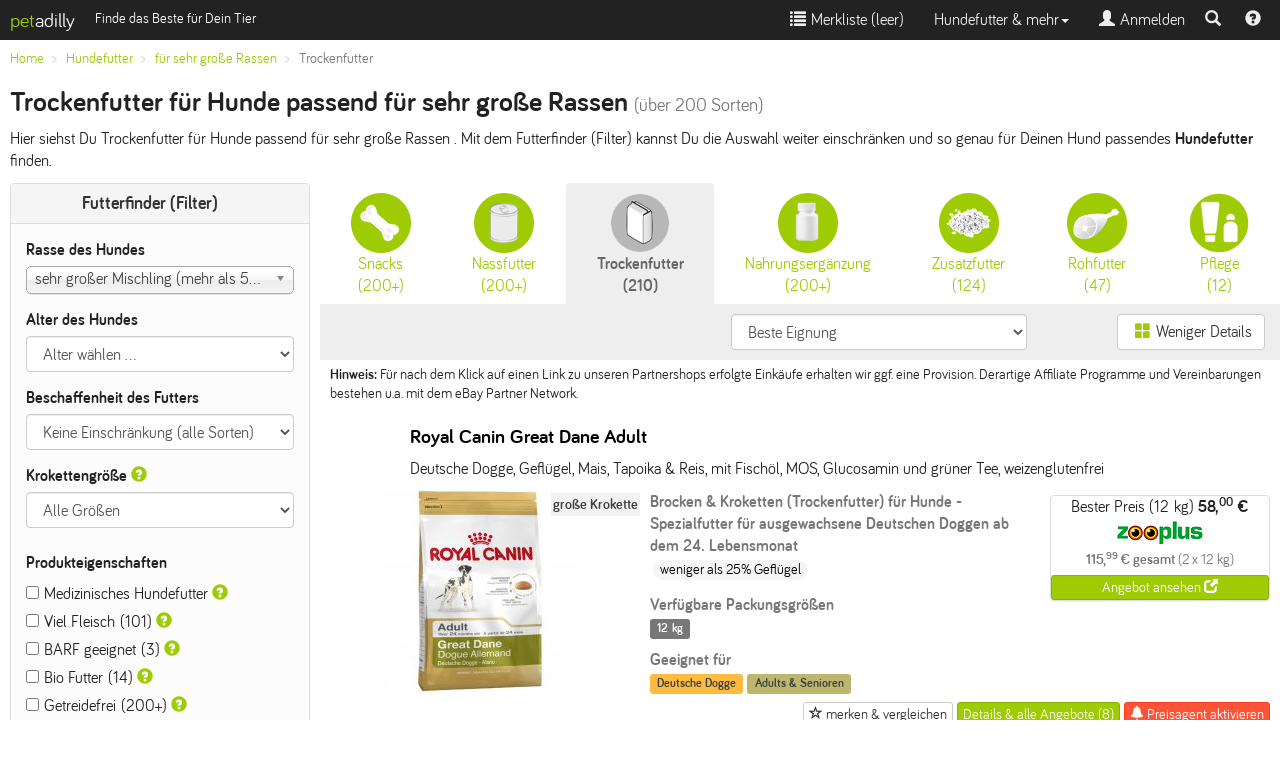

--- FILE ---
content_type: text/html; charset=UTF-8
request_url: https://www.petadilly.de/hundefutter/sehr-grosser-hund.seite1.html
body_size: 32103
content:
<!doctype html>
<html lang="de">
<head>
<meta charset="utf-8">
<link rel="stylesheet" href="/css/style.min.css" type="text/css">
<script src="//ajax.googleapis.com/ajax/libs/jquery/2.1.4/jquery.min.js"></script>
<script src="/js/bootstrap.min.js+typeahead.min.js.pagespeed.jc.XFZDEAtlOl.js"></script><script>eval(mod_pagespeed_ItsjHfSVxq);</script>
<script>eval(mod_pagespeed_5MjfwtCV4b);</script>
<meta name="viewport" content="width=device-width, initial-scale=1.0">
<link rel="apple-touch-icon" sizes="57x57" href="/apple-icon-57x57.png">
<link rel="apple-touch-icon" sizes="60x60" href="/apple-icon-60x60.png">
<link rel="apple-touch-icon" sizes="72x72" href="/apple-icon-72x72.png">
<link rel="apple-touch-icon" sizes="76x76" href="/apple-icon-76x76.png">
<link rel="apple-touch-icon" sizes="114x114" href="/apple-icon-114x114.png">
<link rel="apple-touch-icon" sizes="120x120" href="/apple-icon-120x120.png">
<link rel="apple-touch-icon" sizes="144x144" href="/apple-icon-144x144.png">
<link rel="apple-touch-icon" sizes="152x152" href="/apple-icon-152x152.png">
<link rel="apple-touch-icon" sizes="180x180" href="/apple-icon-180x180.png">
<link rel="icon" type="image/png" sizes="192x192" href="/android-icon-192x192.png">
<link rel="icon" type="image/png" sizes="32x32" href="/favicon-32x32.png">
<link rel="icon" type="image/png" sizes="96x96" href="/favicon-96x96.png">
<link rel="icon" type="image/png" sizes="16x16" href="/favicon-16x16.png">
<link rel="icon" type="image/x-icon" href="/favicon.ico">
<link rel="manifest" href="/manifest.json">
<meta name="msapplication-TileColor" content="#ffffff">
<meta name="msapplication-TileImage" content="/ms-icon-144x144.png">
<meta name="theme-color" content="#ffffff">
<link rel="canonical" href="https://www.petadilly.de/hundefutter/trockenfutter.sehr-grosser-hund.html">
<link rel="next" href="/hundefutter/sehr-grosser-hund.trockenfutter.seite2.html">
<title> Hundefutter günstig | Trockenfutter für Hunde (sehr große Rassen) | über 200 Sorten im Vergleich | petadilly</title>
<meta name="Description" content="Hier findest Du Trockenfutter für Hunde passend für sehr große Rassen, und kannst die Preise in vielen Online-Shops vergleichen.">
</head>
<body>
<nav class="navbar navbar-inverse navbar-fixed-top">
<div class="container-fluid">
<div class="navbar-header pull-left">
<a class="navbar-brand" href="/"><span class="logo-accent">pet</span><span style="color:#fff;">adilly</span></a>
<button class="btn pull-left hidden-lg nav-filter-btn" id="filter-modal-btn"><span class="glyphicon glyphicon-filter logo-accent"></span> Filter <span class="hidden-xs">anzeigen</span></button>
<span class="navbar-text visible-lg small">Finde das Beste für Dein Tier</span>
</div>
<div class="navbar-header navbar-right pull-right">
<ul class="nav navbar-nav pull-left" style="margin:0px">
<li class="pull-left"><a href="#navsearch" data-toggle="collapse" id="navsearch-toggle" title="Suche einblenden"><span class="glyphicon glyphicon-search"></span></a></li>
<li class="pull-left"><a href="/anleitungen-hilfe" title="Hilfe & Video-Anleitungen zu petadilly" style="padding:9px"><span class="glyphicon glyphicon-question-sign"></span></a></li>
</ul>
</div>
<button type="button" data-toggle="collapse" data-target=".navbar-collapse" class="navbar-toggle">
<span class="sr-only">Toggle navigation</span>
<span class="icon-bar"></span>
<span class="icon-bar"></span>
<span class="icon-bar"></span>
</button>
<div class="visible-xs-block visible-sm-block clearfix"></div>
<div class="collapse navbar-collapse">
<ul class="nav navbar-nav navbar-right">
<li>
<a href="#" id="watchlistLink" rel="nofollow"><span class="glyphicon glyphicon-list"></span>&nbsp;Merkliste (<span id="watchlist">leer</span>)</a>
</li>
<li class="dropdown">
<a class="dropdown-toggle" data-toggle="dropdown" href="#">Hundefutter & mehr<span class="caret"></span></a>
<ul class="dropdown-menu">
<li><a href="/hundefutter/trockenfutter.html">Trockenfutter</a></li>
<li><a href="/hundefutter/nassfutter.html">Nassfutter</a></li>
<li><a href="/hundefutter/snacks.html">Snacks & Leckerli</a></li>
<li><a href="/hundefutter/nahrungsergaenzung.html">Nahrungsergänzung</a></li>
<li><a href="/hundefutter/zusatzfutter.html">Zusatzfutter</a></li>
<li><a href="/hundefutter/rohfutter.html">Rohfutter / BARF</a></li>
<li class="divider"></li>
<li><a href="/hundefutter/pflege.html">Pflege für Hunde</a></li>
<li class="divider"></li>
<li><a href="/beliebte-trockenfutter-fuer-hunde.html" title="Bestenliste Hunde-Trockenfutter">Bestenliste Trockenfutter</a></li>
<li><a href="/beliebte-nassfutter-fuer-hunde.html" title="Bestenliste Hunde-Nassfutter">Bestenliste Nassfutter</a></li>
<li><a href="/beliebte-snacks-fuer-hunde.html" title="Bestenliste Hunde-Snacks & Leckerli">Bestenliste Snacks & Leckerli</a></li>
<li class="divider"></li>
<li><a href="/futterberater/hundefutter.html"><strong>Neu: Futterberater Hundefutter</strong></a></li>
<li class="divider"></li>
<li><a href="/futterlexikon">Futterlexikon</a></li>
<li><a href="/marken">Alle Marken</a></li>
</ul>
</li>
<li><a href="#loginModal" data-toggle="modal" data-target="#loginModal"><span class="glyphicon glyphicon-user"></span>&nbsp;Anmelden</a></li>
</ul>
</div>
</div>
<div class="container collapse" id="navsearch">
<div style="max-width:800px;padding:20px 0;" class="center-block">
<form method="POST" action="https://www.petadilly.de/search" accept-charset="UTF-8" id="navisearch"><input name="_token" type="hidden" value="w49zelg0odnIVoqblZLbdhf6kHPtqJOh25pi7jws">
<input name="species_id" type="hidden" value="2">
<input name="mode" type="hidden" value="search">
<span class="input-group input-group-sm">
<input name="searchterm" id="searchbar-nav" type="text" placeholder="Produktname oder Marke eingeben, z.B. Happy Dog" class="form-control searchterm" autocapitalize="off" autocorrect="off" autocomplete="off">
<span class="input-group-btn"><button type="submit" class="btn btn-primary" style="height:36px;margin:0;"><span class="glyphicon glyphicon-search"></span><span class="hidden-xs"> Suchen</span></button></span>
</span>
</form>
<script>var ip=document.getElementById('searchbar-nav');ip.blur();</script>
</div>
</div>
</nav>
<div class="container-fluid" id="alert-container">
</div>
<main>
<div class="container-fluid">
<ol class="breadcrumb small" itemscope itemtype="http://data-vocabulary.org/Breadcrumb" id="bc-top">
<li itemprop="title"><a href="/" itemprop="url" class="ga-clickevent" data-etype="navigation" data-eaction="breadcrumb" data-elabel="Home">Home</a></li>
<li itemprop="title"><a href="/hundefutter" itemprop="url" class="ga-clickevent" data-etype="navigation" data-eaction="breadcrumb" data-elabel="Hundefutter">Hundefutter</a></li>
<li itemprop="title"><a href="/hundefutter/sehr-grosser-hund.seite1.html" itemprop="url" class="ga-clickevent" data-etype="navigation" data-eaction="breadcrumb" data-elabel="für sehr große Rassen">für sehr große Rassen</a></li>
<li class="active" itemprop="title">Trockenfutter</li>
</ol>
<h1>Trockenfutter für Hunde passend für sehr große Rassen <small>(über 200 Sorten)</small></h1>
<button class="btn btn-default btn-sm pull-right hidden-lg" id="info-modal-btn" style="margin-left:10px"><span class="glyphicon glyphicon-info-sign logo-accent"></span> Futterempfehlungen für sehr große Hunde</button>
<p>Hier siehst Du Trockenfutter für Hunde passend für sehr große Rassen .
Mit dem Futterfinder (Filter) kannst Du die Auswahl weiter einschränken und so genau für Deinen Hund passendes <strong> Hundefutter</strong> finden.</p>
</div>
<div class="container-fluid">
<div class="row">
<div class="col-lg-9 col-lg-push-3">
<h4 class="visible-xs visible-sm">Verfügbare Futterarten</h4>
<nav style="margin:0px -10px">
<ul class="nav nav-pills nav-justified" id="producttype-nav">
<li>
<a href="/hundefutter/sehr-grosser-hund.snacks.seite1.html" title="Snacks passend für Deine Suche" class="ga-clickevent" data-etype="navigation" data-eaction="producttype-tabs" data-elabel="Snacks"><img src="/img/page/dog_food_snacks.png" alt="Snacks"><br><span class="hidden-xs hidden-sm">Snacks<br></span> (200+)</a></li>
<li>
<a href="/hundefutter/sehr-grosser-hund.nassfutter.seite1.html" title="Nassfutter passend für Deine Suche" class="ga-clickevent" data-etype="navigation" data-eaction="producttype-tabs" data-elabel="Nassfutter"><img src="/img/page/dog_food_wet.png" alt="Nassfutter"><br><span class="hidden-xs hidden-sm">Nassfutter<br></span> (200+)</a></li>
<li class="active">
<a href="/hundefutter/sehr-grosser-hund.trockenfutter.seite1.html" title="Trockenfutter passend für Deine Suche" class="ga-clickevent" data-etype="navigation" data-eaction="producttype-tabs" data-elabel="Trockenfutter"><img src="/img/page/dog_food_dry_active.png" alt="Trockenfutter"><br><span class="hidden-xs hidden-sm">Trockenfutter<br></span> (210)</a></li>
<li>
<a href="/hundefutter/sehr-grosser-hund.nahrungsergaenzung.seite1.html" title="Nahrungsergänzung passend für Deine Suche" class="ga-clickevent" data-etype="navigation" data-eaction="producttype-tabs" data-elabel="Nahrungsergänzung"><img src="/img/page/dog_food_health.png" alt="Nahrungsergänzung"><br><span class="hidden-xs hidden-sm">Nahrungsergänzung<br></span> (200+)</a></li>
<li>
<a href="/hundefutter/sehr-grosser-hund.zusatzfutter.seite1.html" title="Zusatzfutter passend für Deine Suche" class="ga-clickevent" data-etype="navigation" data-eaction="producttype-tabs" data-elabel="Zusatzfutter"><img src="/img/page/dog_food_supplements.png" alt="Zusatzfutter"><br><span class="hidden-xs hidden-sm">Zusatzfutter<br></span> (124)</a></li>
<li>
<a href="/hundefutter/sehr-grosser-hund.rohfutter.seite1.html" title="Rohfutter passend für Deine Suche" class="ga-clickevent" data-etype="navigation" data-eaction="producttype-tabs" data-elabel="Rohfutter"><img src="/img/page/dog_food_raw.png" alt="Rohfutter"><br><span class="hidden-xs hidden-sm">Rohfutter<br></span> (47)</a></li>
<li>
<a href="/hundefutter/sehr-grosser-hund.pflege.seite1.html" title="Pflege passend für Deine Suche" class="ga-clickevent" data-etype="navigation" data-eaction="producttype-tabs" data-elabel="Pflege"><img src="/img/page/dog_care.png" alt="Pflege"><br><span class="hidden-xs hidden-sm">Pflege<br></span> (12)</a></li>
</ul>
</nav>
<div class="small row" style="background-color:#eee; margin:-3px -10px 5px -10px; padding:5px">
<div class="col-xs-4 col-sm-4 col-md-4 col-lg-5 text-left">
<button class="btn btn-default hidden-lg" id="filter-modal-btn-sec">
<span class="glyphicon glyphicon-filter logo-accent"></span> Filter<span class="hidden-xs"> anzeigen</span></button>
</div><div class="col-xs-8 col-sm-6 col-md-5 col-lg-4">
<select id="sorting-select" class="form-control" style="margin-top:5px" name="sorting-select"><option value="relevance" selected="selected">Beste Eignung</option><option value="popularity">Beliebte Sorten</option><option value="price_asc">Preis/kg (g&uuml;nstig -&gt; teuer)</option><option value="price_desc">Preis/kg (teuer -&gt; g&uuml;nstig)</option><option value="name_asc">Name (A -&gt; Z)</option><option value="name_desc">Name (Z -&gt; A)</option></select>
</div><div class="col-sm-2 col-md-3 col-lg-3 hidden-xs text-right">
<button class="btn btn-default hidden-xs" id="viewToggle" title="Zwischen Kachel- und Listenansicht wechseln">&nbsp;<span class="glyphicon glyphicon-th-large logo-accent"></span>&nbsp;<span class="hidden-sm">Weniger Details</span></button>
</div>
</div>
<p class="small"><b>Hinweis:</b> Für nach dem Klick auf einen Link zu unseren Partnershops erfolgte Einkäufe erhalten wir ggf. eine Provision. Derartige Affiliate Programme und Vereinbarungen bestehen u.a. mit dem eBay Partner Network.</p>
<div id="results">
<div class="row">
<div class="col-sm-12 col-md-11 col-md-offset-1">
<h2 class="h4"><a href="/preisvergleich/hund-trockenfutter-royal-canin-great-dane-adult.html" title="Details und Preisvergleich für Royal Canin Great Dane Adult" class="ga-clickevent" data-etype="navigation" data-eaction="resultlist" data-elabel="product-name"><span style="color:#000;">Royal Canin Great Dane Adult</span></a></h2>
<p>Deutsche Dogge, Gefl&uuml;gel, Mais, Tapoika &amp; Reis, mit Fisch&ouml;l, MOS, Glucosamin und gr&uuml;ner Tee, weizenglutenfrei</p>
</div>
</div><div class="row">
<div class="col-xs-6 col-sm-5 col-md-4 text-center">
<a href="/preisvergleich/hund-trockenfutter-royal-canin-great-dane-adult.html" title="Details und Preisvergleich für Royal Canin Great Dane Adult" class="ga-clickevent" data-etype="navigation" data-eaction="resultlist" data-elabel="product-image">
<div class="p-img-div" data-src="/img/products/cached/small/hund-trockenfutter-royal-canin-great-dane-adult.jpg" data-alt="Royal Canin Great Dane Adult Trockenfutter">
<img src="/img/products/fallback/kein_bild.png" class="img img-responsive" alt="">
</div>
</a>
<div style="position:absolute;top:0px;right:0px;text-align:right;font-weight:bold;color:#fff" class="small">
<div style="background:#eee;opacity:0.75;color:#000;margin:2px 0px;padding:2px">große Krokette</div>
</div>
</div>
<div class="col-xs-6 cols-sm-6 col-md-5">
<span class="h5 text-muted">
Brocken & Kroketten (Trockenfutter)
für Hunde
- <span id="specialfeature-jsqxKyhWS5uziysXiWw9Fg">Spezialfutter für ausgewachsene Deutschen Doggen ab dem 24. Lebensmonat</span>
</span>
<ul class="list-unstyled">
<li class="badge badge-secondary">weniger als 25% Geflügel</li>
</ul>
<div class="hidden-xs">
<ul class="list-inline small productfeature-list">
</ul>
</div>
<span class="h5 text-muted hidden-xs">Verfügbare Packungsgrößen</span>
<ul class="list-unstyled">
<li class="label label-default">12&nbsp;kg</li>
</ul>
<span class="h5 text-muted hidden-xs">Geeignet für</span><br class="hidden-xs">
<span class="label" style="background:orange;opacity:0.75;color:#000">Deutsche Dogge</span>
<span class="label" style="background:#A89E3E;opacity:0.75;color:#000">Adults & Senioren</span>
</div>
<div class="col-xs-12 col-md-3"><div class="text-center panel panel-default clickout-row" style="margin:4px 0 0;" data-id="f320eac60c5bf9232b2dedffa9a06496" data-rel="/cl/aHR0cHM6Ly93d3cuYXdpbjEuY29tL3BjbGljay5waHA%2FcD0zNTM0NTEzMjIxMyZhPTM5ODE4NyZtPTExMzMw/jsqxKyhWS5uziysXiWw9Fg.dog_food_dry.de/awin/zooplus.de">
Bester Preis (12&nbsp;kg) <strong>58,<sup>00</sup>&nbsp;&euro;</strong>
<br>
<a href="/cl/aHR0cHM6Ly93d3cuYXdpbjEuY29tL3BjbGljay5waHA%2FcD0zNTM0NTEzMjIxMyZhPTM5ODE4NyZtPTExMzMw/jsqxKyhWS5uziysXiWw9Fg.dog_food_dry.de/awin/zooplus.de" id="clickout-btn-f320eac60c5bf9232b2dedffa9a06496" title="Direkt zum besten Angebot: Royal Canin Great Dane Adult - Sparpaket: 2 x 12 kg bei zooplus.de" target="_blank" rel="nofollow" class="clickout" data-shop="zooplus.de" data-provider="awin" data-product="Royal Canin Great Dane Adult" data-producttype="Trockenfutter" data-brand="Royal Canin">
<img class="img img-defer" src="[data-uri]" data-src="/img/shops/awin_11330_90x30.png" alt="zooplus.de" width="90" height="30">
</a>
<br>
<span class="small text-muted"><strong>115,<sup>99</sup> &euro; gesamt</strong> (2 x 12&nbsp;kg)</span>
<a href="/cl/aHR0cHM6Ly93d3cuYXdpbjEuY29tL3BjbGljay5waHA%2FcD0zNTM0NTEzMjIxMyZhPTM5ODE4NyZtPTExMzMw/jsqxKyhWS5uziysXiWw9Fg.dog_food_dry.de/awin/zooplus.de" rel="nofollow" target="_blank" class="btn btn-xs btn-primary clickout hidden-xs hidden-sm btn-block" style="margin-bottom:0" title="Direkt zum besten Angebot: Royal Canin Great Dane Adult - Sparpaket: 2 x 12 kg bei zooplus.de" data-shop="zooplus.de" data-provider="awin" data-product="Royal Canin Great Dane Adult" data-producttype="Trockenfutter" data-brand="Royal Canin">Angebot ansehen <span class="glyphicon glyphicon-new-window"></span></a>
</div>
</div>
<div class="col-xs-12 col-md-8 col-md-offset-4 text-right">
<button class="btn btn-default btn-xs watchlistToggle ga-clickevent" data-pid="jsqxKyhWS5uziysXiWw9Fg.dog_food_dry.de" type="button" data-etype="interaction" data-eaction="watchlist" data-elabel="Add"><span class="glyphicon glyphicon-star-empty"></span> merken & vergleichen</button>
<a href="https://www.petadilly.de/preisvergleich/hund-trockenfutter-royal-canin-great-dane-adult.html" class="btn btn-primary btn-xs ga-clickevent" title="Details und Preisvergleich f&uuml;r Royal Canin Great Dane Adult" data-etype="navigation" data-eaction="resultlist" data-elabel="details-button">Details &amp; alle Angebote (8)</a>
<button type="button" data-src="/preisagent/create/jsqxKyhWS5uziysXiWw9Fg.dog_food_dry.de?from=%2Fhundefutter%2Fsehr-grosser-hund.trockenfutter.seite1.html" class="btn btn-info btn-xs modalButton ga-clickevent hidden-xs" data-etype="interaction" data-eaction="pricealert" data-elabel="Add"><span class="glyphicon glyphicon-bell"></span> Preisagent aktivieren</button>
</div>
</div> <hr>
<div class="row">
<div class="col-sm-12 col-md-11 col-md-offset-1">
<h2 class="h4"><a href="/preisvergleich/hund-trockenfutter-brit-premium-senior-xl.html" title="Details und Preisvergleich für Brit Premium Senior XL" class="ga-clickevent" data-etype="navigation" data-eaction="resultlist" data-elabel="product-name"><span style="color:#000;">Brit Premium Senior XL</span></a></h2>
<p>Gefl&uuml;gel</p>
</div>
</div><div class="row">
<div class="col-xs-6 col-sm-5 col-md-4 text-center">
<a href="/preisvergleich/hund-trockenfutter-brit-premium-senior-xl.html" title="Details und Preisvergleich für Brit Premium Senior XL" class="ga-clickevent" data-etype="navigation" data-eaction="resultlist" data-elabel="product-image">
<div class="p-img-div" data-src="/img/products/cached/small/hund-trockenfutter-brit-premium-senior-xl.jpg" data-alt="Brit Premium Senior XL Trockenfutter">
<img src="/img/products/fallback/kein_bild.png" class="img img-responsive" alt="">
</div>
</a>
<div style="position:absolute;top:0px;right:0px;text-align:right;font-weight:bold;color:#fff" class="small">
<div style="background:#9ecb03;opacity:0.75;color:#000;margin:2px 0px;padding:2px">Besonders beliebt</div>
</div>
</div>
<div class="col-xs-6 cols-sm-6 col-md-5">
<span class="h5 text-muted">
Brocken & Kroketten (Trockenfutter)
für Hunde
</span>
<ul class="list-unstyled">
<li class="badge badge-secondary">mind. 25% Geflügel</li>
</ul>
<div class="hidden-xs">
<ul class="list-inline small productfeature-list">
</ul>
</div>
<span class="h5 text-muted hidden-xs">Verfügbare Packungsgrößen</span>
<ul class="list-unstyled">
<li class="label label-default">15&nbsp;kg</li>
</ul>
<span class="h5 text-muted hidden-xs">Geeignet für</span><br class="hidden-xs">
<span class="label" style="background:#818BB2;opacity:0.75;color:#000">Sehr große Rassen</span>
<span class="label" style="background:#A89E3E;opacity:0.75;color:#000">Senioren</span>
</div>
<div class="col-xs-12 col-md-3"><div class="text-center panel panel-default clickout-row" style="margin:4px 0 0;" data-id="c8a08276109dbe60daa9d3c7b94407e2" data-rel="/cl/[base64]%3D/AUqs2aGJq3EFZNDkZ8EH.dog_food_dry.de/Solute/Proshop.de">
Bester Preis (15&nbsp;kg) <strong>37,<sup>42</sup>&nbsp;&euro;</strong>
<br>
<a href="/cl/[base64]%3D/AUqs2aGJq3EFZNDkZ8EH.dog_food_dry.de/Solute/Proshop.de" id="clickout-btn-c8a08276109dbe60daa9d3c7b94407e2" title="Direkt zum besten Angebot: Premium by Nature Senior L+XL 15kg bei Proshop.de" target="_blank" rel="nofollow" class="clickout" data-shop="Proshop.de" data-provider="Solute" data-product="Brit Premium Senior XL" data-producttype="Trockenfutter" data-brand="Brit">
<img class="img img-defer" src="[data-uri]" data-src="/pimg?uri=https%3A%2F%2Fcdn.billiger.com%2Fdynimg%2Fshops%2Fx%2F15554.png" alt="Proshop.de" width="90" height="30">
</a>
<a href="/cl/[base64]%3D/AUqs2aGJq3EFZNDkZ8EH.dog_food_dry.de/Solute/Proshop.de" rel="nofollow" target="_blank" class="btn btn-xs btn-primary clickout hidden-xs hidden-sm btn-block" style="margin-bottom:0" title="Direkt zum besten Angebot: Premium by Nature Senior L+XL 15kg bei Proshop.de" data-shop="Proshop.de" data-provider="Solute" data-product="Brit Premium Senior XL" data-producttype="Trockenfutter" data-brand="Brit">Angebot ansehen <span class="glyphicon glyphicon-new-window"></span></a>
</div>
</div>
<div class="col-xs-12 col-md-8 col-md-offset-4 text-right">
<button class="btn btn-default btn-xs watchlistToggle ga-clickevent" data-pid="AUqs2aGJq3EFZNDkZ8EH.dog_food_dry.de" type="button" data-etype="interaction" data-eaction="watchlist" data-elabel="Add"><span class="glyphicon glyphicon-star-empty"></span> merken & vergleichen</button>
<a href="https://www.petadilly.de/preisvergleich/hund-trockenfutter-brit-premium-senior-xl.html" class="btn btn-primary btn-xs ga-clickevent" title="Details und Preisvergleich f&uuml;r Brit Premium Senior XL" data-etype="navigation" data-eaction="resultlist" data-elabel="details-button">Details &amp; alle Angebote (4)</a>
<button type="button" data-src="/preisagent/create/AUqs2aGJq3EFZNDkZ8EH.dog_food_dry.de?from=%2Fhundefutter%2Fsehr-grosser-hund.trockenfutter.seite1.html" class="btn btn-info btn-xs modalButton ga-clickevent hidden-xs" data-etype="interaction" data-eaction="pricealert" data-elabel="Add"><span class="glyphicon glyphicon-bell"></span> Preisagent aktivieren</button>
</div>
</div> <hr>
<div class="row">
<div class="col-sm-12 col-md-11 col-md-offset-1">
<h2 class="h4"><a href="/preisvergleich/hund-trockenfutter-royal-canin-rottweiler-junior.html" title="Details und Preisvergleich für Royal Canin Rottweiler Junior" class="ga-clickevent" data-etype="navigation" data-eaction="resultlist" data-elabel="product-name"><span style="color:#000;">Royal Canin Rottweiler Junior</span></a></h2>
<p>Gefl&uuml;gel &amp; Reis, mit Mais, Fisch&ouml;l, FOS, MOS und Glucosamin, weizenglutenfrei</p>
</div>
</div><div class="row">
<div class="col-xs-6 col-sm-5 col-md-4 text-center">
<a href="/preisvergleich/hund-trockenfutter-royal-canin-rottweiler-junior.html" title="Details und Preisvergleich für Royal Canin Rottweiler Junior" class="ga-clickevent" data-etype="navigation" data-eaction="resultlist" data-elabel="product-image">
<div class="p-img-div" data-src="/img/products/cached/small/hund-trockenfutter-royal-canin-rottweiler-junior.jpg" data-alt="Royal Canin Rottweiler Junior Trockenfutter">
<img src="/img/products/fallback/kein_bild.png" class="img img-responsive" alt="">
</div>
</a>
<div style="position:absolute;top:0px;right:0px;text-align:right;font-weight:bold;color:#fff" class="small">
<div style="background:#eee;opacity:0.75;color:#000;margin:2px 0px;padding:2px">kleine Krokette</div>
</div>
</div>
<div class="col-xs-6 cols-sm-6 col-md-5">
<span class="h5 text-muted">
Trockenfutter
für Hunde
- <span id="specialfeature-V1sGzSV3SEe66EnwkGO7GA">für Welpen/Junioren der Rasse Rottweiler vom 2. bis 18. Lebensmonat</span>
</span>
<ul class="list-unstyled">
<li class="badge badge-secondary">mind. 25% Schwein & Geflügel</li>
<li class="badge badge-secondary">ohne Soja</li>
</ul>
<div class="hidden-xs">
<ul class="list-inline small productfeature-list">
</ul>
</div>
<span class="h5 text-muted hidden-xs">Verfügbare Packungsgrößen</span>
<ul class="list-unstyled">
<li class="label label-default">3&nbsp;kg</li>
<li class="label label-default">12&nbsp;kg</li>
</ul>
<span class="h5 text-muted hidden-xs">Geeignet für</span><br class="hidden-xs">
<span class="label" style="background:orange;opacity:0.75;color:#000">Rottweiler</span>
<span class="label" style="background:#3EA99F;opacity:0.75;color:#000">Welpen & Junioren</span>
</div>
<div class="col-xs-12 col-md-3"><div class="text-center panel panel-default clickout-row" style="margin:4px 0 0;" data-id="399a2a1eb231ca1d3c7f21d7407039db" data-rel="/cl/aHR0cHM6Ly93d3cuYXdpbjEuY29tL3BjbGljay5waHA%2FcD0yNDk4OTI3NzIyNyZhPTM5ODE4NyZtPTExMzMw/V1sGzSV3SEe66EnwkGO7GA.dog_food_dry.de/awin/zooplus.de">
Bester Preis (12&nbsp;kg) <strong>55,<sup>67</sup>&nbsp;&euro;</strong>
<br>
<a href="/cl/aHR0cHM6Ly93d3cuYXdpbjEuY29tL3BjbGljay5waHA%2FcD0yNDk4OTI3NzIyNyZhPTM5ODE4NyZtPTExMzMw/V1sGzSV3SEe66EnwkGO7GA.dog_food_dry.de/awin/zooplus.de" id="clickout-btn-399a2a1eb231ca1d3c7f21d7407039db" title="Direkt zum besten Angebot: Royal Canin Rottweiler Puppy - 12 kg bei zooplus.de" target="_blank" rel="nofollow" class="clickout" data-shop="zooplus.de" data-provider="awin" data-product="Royal Canin Rottweiler Junior" data-producttype="Trockenfutter" data-brand="Royal Canin">
<img class="img img-defer" src="[data-uri]" data-src="/img/shops/awin_11330_90x30.png" alt="zooplus.de" width="90" height="30">
</a>
<a href="/cl/aHR0cHM6Ly93d3cuYXdpbjEuY29tL3BjbGljay5waHA%2FcD0yNDk4OTI3NzIyNyZhPTM5ODE4NyZtPTExMzMw/V1sGzSV3SEe66EnwkGO7GA.dog_food_dry.de/awin/zooplus.de" rel="nofollow" target="_blank" class="btn btn-xs btn-primary clickout hidden-xs hidden-sm btn-block" style="margin-bottom:0" title="Direkt zum besten Angebot: Royal Canin Rottweiler Puppy - 12 kg bei zooplus.de" data-shop="zooplus.de" data-provider="awin" data-product="Royal Canin Rottweiler Junior" data-producttype="Trockenfutter" data-brand="Royal Canin">Angebot ansehen <span class="glyphicon glyphicon-new-window"></span></a>
</div>
</div>
<div class="col-xs-12 col-md-8 col-md-offset-4 text-right">
<button class="btn btn-default btn-xs watchlistToggle ga-clickevent" data-pid="V1sGzSV3SEe66EnwkGO7GA.dog_food_dry.de" type="button" data-etype="interaction" data-eaction="watchlist" data-elabel="Add"><span class="glyphicon glyphicon-star-empty"></span> merken & vergleichen</button>
<a href="https://www.petadilly.de/preisvergleich/hund-trockenfutter-royal-canin-rottweiler-junior.html" class="btn btn-primary btn-xs ga-clickevent" title="Details und Preisvergleich f&uuml;r Royal Canin Rottweiler Junior" data-etype="navigation" data-eaction="resultlist" data-elabel="details-button">Details &amp; alle Angebote (14)</a>
<button type="button" data-src="/preisagent/create/V1sGzSV3SEe66EnwkGO7GA.dog_food_dry.de?from=%2Fhundefutter%2Fsehr-grosser-hund.trockenfutter.seite1.html" class="btn btn-info btn-xs modalButton ga-clickevent hidden-xs" data-etype="interaction" data-eaction="pricealert" data-elabel="Add"><span class="glyphicon glyphicon-bell"></span> Preisagent aktivieren</button>
</div>
</div> <hr>
<div class="row">
<div class="col-sm-12 col-md-11 col-md-offset-1">
<h2 class="h4"><a href="/preisvergleich/hund-trockenfutter-brit-premium-junior-xl.html" title="Details und Preisvergleich für Brit Premium Junior XL" class="ga-clickevent" data-etype="navigation" data-eaction="resultlist" data-elabel="product-name"><span style="color:#000;">Brit Premium Junior XL</span></a></h2>
<p>Gefl&uuml;gel</p>
</div>
</div><div class="row">
<div class="col-xs-6 col-sm-5 col-md-4 text-center">
<a href="/preisvergleich/hund-trockenfutter-brit-premium-junior-xl.html" title="Details und Preisvergleich für Brit Premium Junior XL" class="ga-clickevent" data-etype="navigation" data-eaction="resultlist" data-elabel="product-image">
<div class="p-img-div" data-src="/img/products/cached/small/hund-trockenfutter-brit-premium-junior-xl.jpg" data-alt="Brit Premium Junior XL Trockenfutter">
<img src="/img/products/fallback/kein_bild.png" class="img img-responsive" alt="">
</div>
</a>
<div style="position:absolute;top:0px;right:0px;text-align:right;font-weight:bold;color:#fff" class="small">
</div>
</div>
<div class="col-xs-6 cols-sm-6 col-md-5">
<span class="h5 text-muted">
Brocken & Kroketten (Trockenfutter)
für Hunde
</span>
<ul class="list-unstyled">
<li class="badge badge-secondary">mind. 25% Geflügel</li>
</ul>
<div class="hidden-xs">
<ul class="list-inline small productfeature-list">
</ul>
</div>
<span class="h5 text-muted hidden-xs">Verfügbare Packungsgrößen</span>
<ul class="list-unstyled">
<li class="label label-default">3&nbsp;kg</li>
<li class="label label-default">15&nbsp;kg</li>
</ul>
<span class="h5 text-muted hidden-xs">Geeignet für</span><br class="hidden-xs">
<span class="label" style="background:#818BB2;opacity:0.75;color:#000">Sehr große Rassen</span>
<span class="label" style="background:#3EA99F;opacity:0.75;color:#000">Welpen & Junioren</span>
</div>
<div class="col-xs-12 col-md-3"><div class="text-center panel panel-default clickout-row" style="margin:4px 0 0;" data-id="dc391002fda1fba035a41ee26c748736" data-rel="/cl/aHR0cHM6Ly93d3cuYXdpbjEuY29tL3BjbGljay5waHA%2FcD0zOTIzMTM0NjA4NCZhPTM5ODE4NyZtPTE0OTc5/AUqs3e4-q3EFZNDkZ8EI.dog_food_dry.de/awin/ZooRoyal.de">
Bester Preis (15&nbsp;kg) <strong>39,<sup>19</sup>&nbsp;&euro;</strong>
<br>
<a href="/cl/aHR0cHM6Ly93d3cuYXdpbjEuY29tL3BjbGljay5waHA%2FcD0zOTIzMTM0NjA4NCZhPTM5ODE4NyZtPTE0OTc5/AUqs3e4-q3EFZNDkZ8EI.dog_food_dry.de/awin/ZooRoyal.de" id="clickout-btn-dc391002fda1fba035a41ee26c748736" title="Direkt zum besten Angebot: Brit Premium by Nature Junior XL 15kg bei ZooRoyal.de" target="_blank" rel="nofollow" class="clickout" data-shop="ZooRoyal.de" data-provider="awin" data-product="Brit Premium Junior XL" data-producttype="Trockenfutter" data-brand="Brit">
<img class="img img-defer" src="[data-uri]" data-src="/img/shops/awin_14979_90x30.png" alt="ZooRoyal.de" width="90" height="30">
</a>
<a href="/cl/aHR0cHM6Ly93d3cuYXdpbjEuY29tL3BjbGljay5waHA%2FcD0zOTIzMTM0NjA4NCZhPTM5ODE4NyZtPTE0OTc5/AUqs3e4-q3EFZNDkZ8EI.dog_food_dry.de/awin/ZooRoyal.de" rel="nofollow" target="_blank" class="btn btn-xs btn-primary clickout hidden-xs hidden-sm btn-block" style="margin-bottom:0" title="Direkt zum besten Angebot: Brit Premium by Nature Junior XL 15kg bei ZooRoyal.de" data-shop="ZooRoyal.de" data-provider="awin" data-product="Brit Premium Junior XL" data-producttype="Trockenfutter" data-brand="Brit">Angebot ansehen <span class="glyphicon glyphicon-new-window"></span></a>
</div>
</div>
<div class="col-xs-12 col-md-8 col-md-offset-4 text-right">
<button class="btn btn-default btn-xs watchlistToggle ga-clickevent" data-pid="AUqs3e4-q3EFZNDkZ8EI.dog_food_dry.de" type="button" data-etype="interaction" data-eaction="watchlist" data-elabel="Add"><span class="glyphicon glyphicon-star-empty"></span> merken & vergleichen</button>
<a href="https://www.petadilly.de/preisvergleich/hund-trockenfutter-brit-premium-junior-xl.html" class="btn btn-primary btn-xs ga-clickevent" title="Details und Preisvergleich f&uuml;r Brit Premium Junior XL" data-etype="navigation" data-eaction="resultlist" data-elabel="details-button">Details &amp; alle Angebote (3)</a>
<button type="button" data-src="/preisagent/create/AUqs3e4-q3EFZNDkZ8EI.dog_food_dry.de?from=%2Fhundefutter%2Fsehr-grosser-hund.trockenfutter.seite1.html" class="btn btn-info btn-xs modalButton ga-clickevent hidden-xs" data-etype="interaction" data-eaction="pricealert" data-elabel="Add"><span class="glyphicon glyphicon-bell"></span> Preisagent aktivieren</button>
</div>
</div> <hr>
<div class="row">
<div class="col-sm-12 col-md-11 col-md-offset-1">
<h2 class="h4"><a href="/preisvergleich/hund-trockenfutter-acana-adult-large-breed.html" title="Details und Preisvergleich für Acana Adult Large Breed" class="ga-clickevent" data-etype="navigation" data-eaction="resultlist" data-elabel="product-name"><span style="color:#000;">Acana Adult Large Breed</span></a></h2>
<p>Gefl&uuml;gel &amp; Fisch, glutenfrei</p>
</div>
</div><div class="row">
<div class="col-xs-6 col-sm-5 col-md-4 text-center">
<a href="/preisvergleich/hund-trockenfutter-acana-adult-large-breed.html" title="Details und Preisvergleich für Acana Adult Large Breed" class="ga-clickevent" data-etype="navigation" data-eaction="resultlist" data-elabel="product-image">
<div class="p-img-div" data-src="/img/products/cached/small/hund-trockenfutter-acana-adult-large-breed.jpg" data-alt="Acana Adult Large Breed Trockenfutter">
<img src="/img/products/fallback/kein_bild.png" class="img img-responsive" alt="">
</div>
</a>
<div style="position:absolute;top:0px;right:0px;text-align:right;font-weight:bold;color:#fff" class="small">
<div style="background:#9ecb03;opacity:0.75;color:#000;margin:2px 0px;padding:2px">Besonders beliebt</div>
<div style="background:#fff380;opacity:0.75;color:#000;margin:2px 0px;padding:2px">Glutenfrei</div>
<div style="background:#fff380;opacity:0.75;color:#000;margin:2px 0px;padding:2px">Ohne Zuckerzusatz</div>
</div>
</div>
<div class="col-xs-6 cols-sm-6 col-md-5">
<span class="h5 text-muted">
Brocken & Kroketten (Trockenfutter)
für Hunde
</span>
<ul class="list-unstyled">
<li class="badge badge-secondary">mind. 50% Geflügel & Fisch</li>
<li class="badge badge-secondary">ohne Soja</li>
</ul>
<div class="hidden-xs">
<ul class="list-inline small productfeature-list">
</ul>
</div>
<span class="h5 text-muted hidden-xs">Verfügbare Packungsgrößen</span>
<ul class="list-unstyled">
<li class="label label-default">11,4&nbsp;kg</li>
<li class="label label-default">17&nbsp;kg</li>
</ul>
<span class="h5 text-muted hidden-xs">Geeignet für</span><br class="hidden-xs">
<span class="label" style="background:#818BB2;opacity:0.75;color:#000">Sehr große Rassen</span>
<span class="label" style="background:#A89E3E;opacity:0.75;color:#000">Adults & Senioren</span>
</div>
<div class="col-xs-12 col-md-3"><div class="text-center panel panel-default clickout-row" style="margin:4px 0 0;" data-id="422ad50f1450d31edd103aa8c17c45f9" data-rel="/cl/aHR0cHM6Ly93d3cuYXdpbjEuY29tL3BjbGljay5waHA%2FcD0zNjY3NDA4NzE2MCZhPTM5ODE4NyZtPTE0NDE5/yiwq3ReBTAObV85RA7Pnig.dog_food_dry.de/awin/Medpets%20Tierapotheke">
Bester Preis (17&nbsp;kg) <strong>79,<sup>85</sup>&nbsp;&euro;</strong>
<br>
<a href="/cl/aHR0cHM6Ly93d3cuYXdpbjEuY29tL3BjbGljay5waHA%2FcD0zNjY3NDA4NzE2MCZhPTM5ODE4NyZtPTE0NDE5/yiwq3ReBTAObV85RA7Pnig.dog_food_dry.de/awin/Medpets%20Tierapotheke" id="clickout-btn-422ad50f1450d31edd103aa8c17c45f9" title="Direkt zum besten Angebot: ACANA Adult Large Breed Heritage Hundefutter - 17 kg bei Medpets Tierapotheke" target="_blank" rel="nofollow" class="clickout" data-shop="Medpets Tierapotheke" data-provider="awin" data-product="Acana Adult Large Breed" data-producttype="Trockenfutter" data-brand="Acana">
<img class="img img-defer" src="[data-uri]" data-src="/img/shops/awin_14419_90x30.png" alt="Medpets Tierapotheke" width="90" height="30">
</a>
<a href="/cl/aHR0cHM6Ly93d3cuYXdpbjEuY29tL3BjbGljay5waHA%2FcD0zNjY3NDA4NzE2MCZhPTM5ODE4NyZtPTE0NDE5/yiwq3ReBTAObV85RA7Pnig.dog_food_dry.de/awin/Medpets%20Tierapotheke" rel="nofollow" target="_blank" class="btn btn-xs btn-primary clickout hidden-xs hidden-sm btn-block" style="margin-bottom:0" title="Direkt zum besten Angebot: ACANA Adult Large Breed Heritage Hundefutter - 17 kg bei Medpets Tierapotheke" data-shop="Medpets Tierapotheke" data-provider="awin" data-product="Acana Adult Large Breed" data-producttype="Trockenfutter" data-brand="Acana">Angebot ansehen <span class="glyphicon glyphicon-new-window"></span></a>
</div>
</div>
<div class="col-xs-12 col-md-8 col-md-offset-4 text-right">
<button class="btn btn-default btn-xs watchlistToggle ga-clickevent" data-pid="yiwq3ReBTAObV85RA7Pnig.dog_food_dry.de" type="button" data-etype="interaction" data-eaction="watchlist" data-elabel="Add"><span class="glyphicon glyphicon-star-empty"></span> merken & vergleichen</button>
<a href="https://www.petadilly.de/preisvergleich/hund-trockenfutter-acana-adult-large-breed.html" class="btn btn-primary btn-xs ga-clickevent" title="Details und Preisvergleich f&uuml;r Acana Adult Large Breed" data-etype="navigation" data-eaction="resultlist" data-elabel="details-button">Details &amp; alle Angebote (15)</a>
<button type="button" data-src="/preisagent/create/yiwq3ReBTAObV85RA7Pnig.dog_food_dry.de?from=%2Fhundefutter%2Fsehr-grosser-hund.trockenfutter.seite1.html" class="btn btn-info btn-xs modalButton ga-clickevent hidden-xs" data-etype="interaction" data-eaction="pricealert" data-elabel="Add"><span class="glyphicon glyphicon-bell"></span> Preisagent aktivieren</button>
</div>
</div> <hr>
<div class="row">
<div class="col-sm-12 col-md-11 col-md-offset-1">
<h2 class="h4"><a href="/preisvergleich/hund-trockenfutter-royal-canin-rottweiler-adult.html" title="Details und Preisvergleich für Royal Canin Rottweiler Adult" class="ga-clickevent" data-etype="navigation" data-eaction="resultlist" data-elabel="product-name"><span style="color:#000;">Royal Canin Rottweiler Adult</span></a></h2>
<p>Gefl&uuml;gelprotein, Reis, Mais, Fisch&ouml;l, Soja&ouml;l, FOS, MOS, Tagetesbl&uuml;tenmehl, weizenglutenfrei</p>
</div>
</div><div class="row">
<div class="col-xs-6 col-sm-5 col-md-4 text-center">
<a href="/preisvergleich/hund-trockenfutter-royal-canin-rottweiler-adult.html" title="Details und Preisvergleich für Royal Canin Rottweiler Adult" class="ga-clickevent" data-etype="navigation" data-eaction="resultlist" data-elabel="product-image">
<div class="p-img-div" data-src="/img/products/cached/small/hund-trockenfutter-royal-canin-rottweiler-adult.jpg" data-alt="Royal Canin Rottweiler Adult Trockenfutter">
<img src="/img/products/fallback/kein_bild.png" class="img img-responsive" alt="">
</div>
</a>
<div style="position:absolute;top:0px;right:0px;text-align:right;font-weight:bold;color:#fff" class="small">
<div style="background:#eee;opacity:0.75;color:#000;margin:2px 0px;padding:2px">mittelgroße Krokette</div>
</div>
</div>
<div class="col-xs-6 cols-sm-6 col-md-5">
<span class="h5 text-muted">
Brocken & Kroketten (Trockenfutter)
für Hunde
- <span id="specialfeature-qPuWgVncRxeaq6S-39LqFw">Spezialfutter für ausgewachsene Rotweiler ab dem 18. Lebensmonat</span>
</span>
<ul class="list-unstyled">
<li class="badge badge-secondary">weniger als 25% Geflügel</li>
</ul>
<div class="hidden-xs">
<ul class="list-inline small productfeature-list">
</ul>
</div>
<span class="h5 text-muted hidden-xs">Verfügbare Packungsgrößen</span>
<ul class="list-unstyled">
<li class="label label-default">12&nbsp;kg</li>
</ul>
<span class="h5 text-muted hidden-xs">Geeignet für</span><br class="hidden-xs">
<span class="label" style="background:orange;opacity:0.75;color:#000">Rottweiler</span>
<span class="label" style="background:#A89E3E;opacity:0.75;color:#000">Adults & Senioren</span>
</div>
<div class="col-xs-12 col-md-3"><div class="text-center panel panel-default clickout-row" style="margin:4px 0 0;" data-id="e6dfe83d054ba77b245ce72abb9bf0df" data-rel="/cl/aHR0cHM6Ly93d3cuYXdpbjEuY29tL3BjbGljay5waHA%2FcD0zNjE0ODA1MTk0OCZhPTM5ODE4NyZtPTExMzMw/qPuWgVncRxeaq6S-39LqFw.dog_food_dry.de/awin/zooplus.de">
Bester Preis (12&nbsp;kg) <strong>58,<sup>50</sup>&nbsp;&euro;</strong>
<br>
<a href="/cl/aHR0cHM6Ly93d3cuYXdpbjEuY29tL3BjbGljay5waHA%2FcD0zNjE0ODA1MTk0OCZhPTM5ODE4NyZtPTExMzMw/qPuWgVncRxeaq6S-39LqFw.dog_food_dry.de/awin/zooplus.de" id="clickout-btn-e6dfe83d054ba77b245ce72abb9bf0df" title="Direkt zum besten Angebot: Sparpaket Royal Canin - Rottweiler Adult (2 x 12 kg) bei zooplus.de" target="_blank" rel="nofollow" class="clickout" data-shop="zooplus.de" data-provider="awin" data-product="Royal Canin Rottweiler Adult" data-producttype="Trockenfutter" data-brand="Royal Canin">
<img class="img img-defer" src="[data-uri]" data-src="/img/shops/awin_11330_90x30.png" alt="zooplus.de" width="90" height="30">
</a>
<br>
<span class="small text-muted"><strong>116,<sup>99</sup> &euro; gesamt</strong> (2 x 12&nbsp;kg)</span>
<a href="/cl/aHR0cHM6Ly93d3cuYXdpbjEuY29tL3BjbGljay5waHA%2FcD0zNjE0ODA1MTk0OCZhPTM5ODE4NyZtPTExMzMw/qPuWgVncRxeaq6S-39LqFw.dog_food_dry.de/awin/zooplus.de" rel="nofollow" target="_blank" class="btn btn-xs btn-primary clickout hidden-xs hidden-sm btn-block" style="margin-bottom:0" title="Direkt zum besten Angebot: Sparpaket Royal Canin - Rottweiler Adult (2 x 12 kg) bei zooplus.de" data-shop="zooplus.de" data-provider="awin" data-product="Royal Canin Rottweiler Adult" data-producttype="Trockenfutter" data-brand="Royal Canin">Angebot ansehen <span class="glyphicon glyphicon-new-window"></span></a>
</div>
</div>
<div class="col-xs-12 col-md-8 col-md-offset-4 text-right">
<button class="btn btn-default btn-xs watchlistToggle ga-clickevent" data-pid="qPuWgVncRxeaq6S-39LqFw.dog_food_dry.de" type="button" data-etype="interaction" data-eaction="watchlist" data-elabel="Add"><span class="glyphicon glyphicon-star-empty"></span> merken & vergleichen</button>
<a href="https://www.petadilly.de/preisvergleich/hund-trockenfutter-royal-canin-rottweiler-adult.html" class="btn btn-primary btn-xs ga-clickevent" title="Details und Preisvergleich f&uuml;r Royal Canin Rottweiler Adult" data-etype="navigation" data-eaction="resultlist" data-elabel="details-button">Details &amp; alle Angebote (9)</a>
<button type="button" data-src="/preisagent/create/qPuWgVncRxeaq6S-39LqFw.dog_food_dry.de?from=%2Fhundefutter%2Fsehr-grosser-hund.trockenfutter.seite1.html" class="btn btn-info btn-xs modalButton ga-clickevent hidden-xs" data-etype="interaction" data-eaction="pricealert" data-elabel="Add"><span class="glyphicon glyphicon-bell"></span> Preisagent aktivieren</button>
</div>
</div> <hr>
<div class="row">
<div class="col-sm-12 col-md-11 col-md-offset-1">
<h2 class="h4"><a href="/preisvergleich/hund-trockenfutter-brit-premium-adult-xl.html" title="Details und Preisvergleich für Brit Premium Adult XL" class="ga-clickevent" data-etype="navigation" data-eaction="resultlist" data-elabel="product-name"><span style="color:#000;">Brit Premium Adult XL</span></a></h2>
<p>Gefl&uuml;gel &amp; Getreide, mit Lachs&ouml;l, Bierhefe, Obst, Glucosamin, MOS, FOS und Kr&auml;utern</p>
</div>
</div><div class="row">
<div class="col-xs-6 col-sm-5 col-md-4 text-center">
<a href="/preisvergleich/hund-trockenfutter-brit-premium-adult-xl.html" title="Details und Preisvergleich für Brit Premium Adult XL" class="ga-clickevent" data-etype="navigation" data-eaction="resultlist" data-elabel="product-image">
<div class="p-img-div" data-src="/img/products/cached/small/hund-trockenfutter-brit-premium-adult-xl.jpg" data-alt="Brit Premium Adult XL Trockenfutter">
<img src="/img/products/fallback/kein_bild.png" class="img img-responsive" alt="">
</div>
</a>
<div style="position:absolute;top:0px;right:0px;text-align:right;font-weight:bold;color:#fff" class="small">
<div style="background:#fff380;opacity:0.75;color:#000;margin:2px 0px;padding:2px">Ohne Zuckerzusatz</div>
</div>
</div>
<div class="col-xs-6 cols-sm-6 col-md-5">
<span class="h5 text-muted">
Brocken & Kroketten (Trockenfutter)
für Hunde
</span>
<ul class="list-unstyled">
<li class="badge badge-secondary">mind. 25% Geflügel</li>
<li class="badge badge-secondary">ohne Soja</li>
</ul>
<div class="hidden-xs">
<ul class="list-inline small productfeature-list">
</ul>
</div>
<span class="h5 text-muted hidden-xs">Verfügbare Packungsgrößen</span>
<ul class="list-unstyled">
<li class="label label-default">3&nbsp;kg</li>
<li class="label label-default">15&nbsp;kg</li>
</ul>
<span class="h5 text-muted hidden-xs">Geeignet für</span><br class="hidden-xs">
<span class="label" style="background:#818BB2;opacity:0.75;color:#000">Sehr große Rassen</span>
<span class="label" style="background:#3E49A8;opacity:0.75;color:#000">Adults</span>
</div>
<div class="col-xs-12 col-md-3"><div class="text-center panel panel-default clickout-row" style="margin:4px 0 0;" data-id="a4a76e45afd117f54218bcc56e54a467" data-rel="/cl/aHR0cHM6Ly93d3cuYXdpbjEuY29tL3BjbGljay5waHA%2FcD0yNTMwMjUwMjI0NyZhPTM5ODE4NyZtPTE0OTc5/AUqs1DZkq3EFZNDkZ8EF.dog_food_dry.de/awin/ZooRoyal.de">
Bester Preis (15&nbsp;kg) <strong>39,<sup>20</sup>&nbsp;&euro;</strong>
<br>
<a href="/cl/aHR0cHM6Ly93d3cuYXdpbjEuY29tL3BjbGljay5waHA%2FcD0yNTMwMjUwMjI0NyZhPTM5ODE4NyZtPTE0OTc5/AUqs1DZkq3EFZNDkZ8EF.dog_food_dry.de/awin/ZooRoyal.de" id="clickout-btn-a4a76e45afd117f54218bcc56e54a467" title="Direkt zum besten Angebot: Brit Premium by Nature Adult XL 2x15kg bei ZooRoyal.de" target="_blank" rel="nofollow" class="clickout" data-shop="ZooRoyal.de" data-provider="awin" data-product="Brit Premium Adult XL" data-producttype="Trockenfutter" data-brand="Brit">
<img class="img img-defer" src="[data-uri]" data-src="/img/shops/awin_14979_90x30.png" alt="ZooRoyal.de" width="90" height="30">
</a>
<br>
<span class="small text-muted"><strong>78,<sup>39</sup> &euro; gesamt</strong> (2 x 15&nbsp;kg)</span>
<a href="/cl/aHR0cHM6Ly93d3cuYXdpbjEuY29tL3BjbGljay5waHA%2FcD0yNTMwMjUwMjI0NyZhPTM5ODE4NyZtPTE0OTc5/AUqs1DZkq3EFZNDkZ8EF.dog_food_dry.de/awin/ZooRoyal.de" rel="nofollow" target="_blank" class="btn btn-xs btn-primary clickout hidden-xs hidden-sm btn-block" style="margin-bottom:0" title="Direkt zum besten Angebot: Brit Premium by Nature Adult XL 2x15kg bei ZooRoyal.de" data-shop="ZooRoyal.de" data-provider="awin" data-product="Brit Premium Adult XL" data-producttype="Trockenfutter" data-brand="Brit">Angebot ansehen <span class="glyphicon glyphicon-new-window"></span></a>
</div>
</div>
<div class="col-xs-12 col-md-8 col-md-offset-4 text-right">
<button class="btn btn-default btn-xs watchlistToggle ga-clickevent" data-pid="AUqs1DZkq3EFZNDkZ8EF.dog_food_dry.de" type="button" data-etype="interaction" data-eaction="watchlist" data-elabel="Add"><span class="glyphicon glyphicon-star-empty"></span> merken & vergleichen</button>
<a href="https://www.petadilly.de/preisvergleich/hund-trockenfutter-brit-premium-adult-xl.html" class="btn btn-primary btn-xs ga-clickevent" title="Details und Preisvergleich f&uuml;r Brit Premium Adult XL" data-etype="navigation" data-eaction="resultlist" data-elabel="details-button">Details &amp; alle Angebote (5)</a>
<button type="button" data-src="/preisagent/create/AUqs1DZkq3EFZNDkZ8EF.dog_food_dry.de?from=%2Fhundefutter%2Fsehr-grosser-hund.trockenfutter.seite1.html" class="btn btn-info btn-xs modalButton ga-clickevent hidden-xs" data-etype="interaction" data-eaction="pricealert" data-elabel="Add"><span class="glyphicon glyphicon-bell"></span> Preisagent aktivieren</button>
</div>
</div> <hr>
<div class="row">
<div class="col-sm-12 col-md-11 col-md-offset-1">
<h2 class="h4"><a href="/preisvergleich/hund-trockenfutter-royal-canin-giant-starter-mother-babydog.html" title="Details und Preisvergleich für Royal Canin Giant Starter Mother & Babydog" class="ga-clickevent" data-etype="navigation" data-eaction="resultlist" data-elabel="product-name"><span style="color:#000;">Royal Canin Giant Starter Mother &amp; Babydog</span></a></h2>
<p>Gefl&uuml;gelprotein, Reis, Mais, Mineralstoffe, Fisch&ouml;l, Soja&ouml;l, Tagetesbl&uuml;tenmehl, weizenglutenfrei</p>
</div>
</div><div class="row">
<div class="col-xs-6 col-sm-5 col-md-4 text-center">
<a href="/preisvergleich/hund-trockenfutter-royal-canin-giant-starter-mother-babydog.html" title="Details und Preisvergleich für Royal Canin Giant Starter Mother & Babydog" class="ga-clickevent" data-etype="navigation" data-eaction="resultlist" data-elabel="product-image">
<div class="p-img-div" data-src="/img/products/cached/small/hund-trockenfutter-royal-canin-giant-starter-mother-babydog.jpg" data-alt="Royal Canin Giant Starter Mother & Babydog Trockenfutter">
<img src="/img/products/fallback/kein_bild.png" class="img img-responsive" alt="">
</div>
</a>
<div style="position:absolute;top:0px;right:0px;text-align:right;font-weight:bold;color:#fff" class="small">
<div style="background:#eee;opacity:0.75;color:#000;margin:2px 0px;padding:2px">kleine Krokette</div>
</div>
</div>
<div class="col-xs-6 cols-sm-6 col-md-5">
<span class="h5 text-muted">
Brocken & Kroketten (Trockenfutter)
für Hunde
- <span id="specialfeature-YYPTHZPPRtuuA4SMv6B60w">für trächtige Hündin ab der 6. Woche & Welpenaufzucht Riesenrassen (über 45 Kg) bis zum 2. Lebensmonat</span>
</span>
<ul class="list-unstyled">
<li class="badge badge-secondary">mind. 25% Geflügel</li>
</ul>
<div class="hidden-xs">
<ul class="list-inline small productfeature-list">
</ul>
</div>
<span class="h5 text-muted hidden-xs">Verfügbare Packungsgrößen</span>
<ul class="list-unstyled">
<li class="label label-default">15&nbsp;kg</li>
</ul>
<span class="h5 text-muted hidden-xs">Geeignet für</span><br class="hidden-xs">
<span class="label" style="background:#818BB2;opacity:0.75;color:#000">Sehr große Rassen</span>
<span class="label" style="background:#3EA99F;opacity:0.75;color:#000">Welpe & Muttertier</span>
</div>
<div class="col-xs-12 col-md-3"><div class="text-center panel panel-default clickout-row" style="margin:4px 0 0;" data-id="f07d98a25359ba2bb4ba805d82644869" data-rel="/cl/aHR0cHM6Ly93d3cuYXdpbjEuY29tL3BjbGljay5waHA%2FcD0zMjI4MjYzMTAzMSZhPTM5ODE4NyZtPTExMzMw/YYPTHZPPRtuuA4SMv6B60w.dog_food_dry.de/awin/zooplus.de">
Bester Preis (15&nbsp;kg) <strong>70,<sup>12</sup>&nbsp;&euro;</strong>
<br>
<a href="/cl/aHR0cHM6Ly93d3cuYXdpbjEuY29tL3BjbGljay5waHA%2FcD0zMjI4MjYzMTAzMSZhPTM5ODE4NyZtPTExMzMw/YYPTHZPPRtuuA4SMv6B60w.dog_food_dry.de/awin/zooplus.de" id="clickout-btn-f07d98a25359ba2bb4ba805d82644869" title="Direkt zum besten Angebot: Royal Canin Giant Starter Mother &amp; Babydog - 15 kg bei zooplus.de" target="_blank" rel="nofollow" class="clickout" data-shop="zooplus.de" data-provider="awin" data-product="Royal Canin Giant Starter Mother & Babydog" data-producttype="Trockenfutter" data-brand="Royal Canin">
<img class="img img-defer" src="[data-uri]" data-src="/img/shops/awin_11330_90x30.png" alt="zooplus.de" width="90" height="30">
</a>
<a href="/cl/aHR0cHM6Ly93d3cuYXdpbjEuY29tL3BjbGljay5waHA%2FcD0zMjI4MjYzMTAzMSZhPTM5ODE4NyZtPTExMzMw/YYPTHZPPRtuuA4SMv6B60w.dog_food_dry.de/awin/zooplus.de" rel="nofollow" target="_blank" class="btn btn-xs btn-primary clickout hidden-xs hidden-sm btn-block" style="margin-bottom:0" title="Direkt zum besten Angebot: Royal Canin Giant Starter Mother &amp; Babydog - 15 kg bei zooplus.de" data-shop="zooplus.de" data-provider="awin" data-product="Royal Canin Giant Starter Mother & Babydog" data-producttype="Trockenfutter" data-brand="Royal Canin">Angebot ansehen <span class="glyphicon glyphicon-new-window"></span></a>
</div>
</div>
<div class="col-xs-12 col-md-8 col-md-offset-4 text-right">
<button class="btn btn-default btn-xs watchlistToggle ga-clickevent" data-pid="YYPTHZPPRtuuA4SMv6B60w.dog_food_dry.de" type="button" data-etype="interaction" data-eaction="watchlist" data-elabel="Add"><span class="glyphicon glyphicon-star-empty"></span> merken & vergleichen</button>
<a href="https://www.petadilly.de/preisvergleich/hund-trockenfutter-royal-canin-giant-starter-mother-babydog.html" class="btn btn-primary btn-xs ga-clickevent" title="Details und Preisvergleich f&uuml;r Royal Canin Giant Starter Mother &amp; Babydog" data-etype="navigation" data-eaction="resultlist" data-elabel="details-button">Details &amp; alle Angebote (7)</a>
<button type="button" data-src="/preisagent/create/YYPTHZPPRtuuA4SMv6B60w.dog_food_dry.de?from=%2Fhundefutter%2Fsehr-grosser-hund.trockenfutter.seite1.html" class="btn btn-info btn-xs modalButton ga-clickevent hidden-xs" data-etype="interaction" data-eaction="pricealert" data-elabel="Add"><span class="glyphicon glyphicon-bell"></span> Preisagent aktivieren</button>
</div>
</div> <hr>
<div class="row">
<div class="col-sm-12 col-md-11 col-md-offset-1">
<h2 class="h4"><a href="/preisvergleich/hund-trockenfutter-select-gold-sensitive-junior-maxi-lamm-lachs-kartoffeln.html" title="Details und Preisvergleich für Select Gold Sensitive Junior Maxi Lamm, Lachs & Kartoffeln" class="ga-clickevent" data-etype="navigation" data-eaction="resultlist" data-elabel="product-name"><span style="color:#000;">Select Gold Sensitive Junior Maxi Lamm, Lachs &amp; Kartoffeln</span></a></h2>
<p></p>
</div>
</div><div class="row">
<div class="col-xs-6 col-sm-5 col-md-4 text-center">
<a href="/preisvergleich/hund-trockenfutter-select-gold-sensitive-junior-maxi-lamm-lachs-kartoffeln.html" title="Details und Preisvergleich für Select Gold Sensitive Junior Maxi Lamm, Lachs & Kartoffeln" class="ga-clickevent" data-etype="navigation" data-eaction="resultlist" data-elabel="product-image">
<div class="p-img-div" data-src="/img/products/cached/small/hund-trockenfutter-select-gold-sensitive-junior-maxi-lamm-lachs-kartoffeln.jpg" data-alt="Select Gold Sensitive Junior Maxi Lamm, Lachs & Kartoffeln Trockenfutter">
<img src="/img/products/fallback/kein_bild.png" class="img img-responsive" alt="">
</div>
</a>
<div style="position:absolute;top:0px;right:0px;text-align:right;font-weight:bold;color:#fff" class="small">
<div style="background:#9ecb03;opacity:0.75;color:#000;margin:2px 0px;padding:2px">Besonders beliebt</div>
<div style="background:#fff380;opacity:0.75;color:#000;margin:2px 0px;padding:2px">Glutenfrei</div>
</div>
</div>
<div class="col-xs-6 cols-sm-6 col-md-5">
<span class="h5 text-muted">
Brocken & Kroketten (Trockenfutter)
für Hunde
</span>
<ul class="list-unstyled">
<li class="badge badge-secondary">mind. 25% Lamm & Fisch</li>
<li class="badge badge-secondary">ohne Soja</li>
</ul>
<div class="hidden-xs">
<ul class="list-inline small productfeature-list">
</ul>
</div>
<span class="h5 text-muted hidden-xs">Verfügbare Packungsgrößen</span>
<ul class="list-unstyled">
<li class="label label-default">1&nbsp;kg</li>
<li class="label label-default">4&nbsp;kg</li>
<li class="label label-default">12&nbsp;kg</li>
</ul>
<span class="h5 text-muted hidden-xs">Geeignet für</span><br class="hidden-xs">
<span class="label" style="background:#818BB2;opacity:0.75;color:#000">Große u. sehr große Rassen</span>
<span class="label" style="background:#3EA99F;opacity:0.75;color:#000">Welpen & Junioren</span>
</div>
<div class="col-xs-12 col-md-3"><div class="text-center panel panel-default clickout-row" style="margin:4px 0 0;" data-id="6bd4eafd86937c9b9753ad338e296e62" data-rel="/cl/[base64]%3D/AUv4hF7HENejFBsb7u4Z.dog_food_dry.de/awin/Fressnapf">
Bester Preis (12&nbsp;kg) <strong>55,<sup>69</sup>&nbsp;&euro;</strong>
<br>
<a href="/cl/[base64]%3D/AUv4hF7HENejFBsb7u4Z.dog_food_dry.de/awin/Fressnapf" id="clickout-btn-6bd4eafd86937c9b9753ad338e296e62" title="Direkt zum besten Angebot: SELECT GOLD Sensitive Maxi Junior Lamm/Lachs/Kartoffel 12 kg bei Fressnapf" target="_blank" rel="nofollow" class="clickout" data-shop="Fressnapf" data-provider="awin" data-product="Select Gold Sensitive Junior Maxi Lamm, Lachs & Kartoffeln" data-producttype="Trockenfutter" data-brand="Select Gold">
<img class="img img-defer" src="[data-uri]" data-src="/img/shops/awin_14757_90x30.png" alt="Fressnapf" width="90" height="30">
</a>
<a href="/cl/[base64]%3D/AUv4hF7HENejFBsb7u4Z.dog_food_dry.de/awin/Fressnapf" rel="nofollow" target="_blank" class="btn btn-xs btn-primary clickout hidden-xs hidden-sm btn-block" style="margin-bottom:0" title="Direkt zum besten Angebot: SELECT GOLD Sensitive Maxi Junior Lamm/Lachs/Kartoffel 12 kg bei Fressnapf" data-shop="Fressnapf" data-provider="awin" data-product="Select Gold Sensitive Junior Maxi Lamm, Lachs & Kartoffeln" data-producttype="Trockenfutter" data-brand="Select Gold">Angebot ansehen <span class="glyphicon glyphicon-new-window"></span></a>
</div>
</div>
<div class="col-xs-12 col-md-8 col-md-offset-4 text-right">
<button class="btn btn-default btn-xs watchlistToggle ga-clickevent" data-pid="AUv4hF7HENejFBsb7u4Z.dog_food_dry.de" type="button" data-etype="interaction" data-eaction="watchlist" data-elabel="Add"><span class="glyphicon glyphicon-star-empty"></span> merken & vergleichen</button>
<a href="https://www.petadilly.de/preisvergleich/hund-trockenfutter-select-gold-sensitive-junior-maxi-lamm-lachs-kartoffeln.html" class="btn btn-primary btn-xs ga-clickevent" title="Details und Preisvergleich f&uuml;r Select Gold Sensitive Junior Maxi Lamm, Lachs &amp; Kartoffeln" data-etype="navigation" data-eaction="resultlist" data-elabel="details-button">Details &amp; alle Angebote (5)</a>
<button type="button" data-src="/preisagent/create/AUv4hF7HENejFBsb7u4Z.dog_food_dry.de?from=%2Fhundefutter%2Fsehr-grosser-hund.trockenfutter.seite1.html" class="btn btn-info btn-xs modalButton ga-clickevent hidden-xs" data-etype="interaction" data-eaction="pricealert" data-elabel="Add"><span class="glyphicon glyphicon-bell"></span> Preisagent aktivieren</button>
</div>
</div> <hr>
<div class="row">
<div class="col-sm-12 col-md-11 col-md-offset-1">
<h2 class="h4"><a href="/preisvergleich/hund-trockenfutter-royal-canin-giant-junior-active.html" title="Details und Preisvergleich für Royal Canin Giant Junior Active" class="ga-clickevent" data-etype="navigation" data-eaction="resultlist" data-elabel="product-name"><span style="color:#000;">Royal Canin Giant Junior Active</span></a></h2>
<p>Gefl&uuml;gel &amp; Reis, Mais, Soja&ouml;l, Fisch&ouml;l, FOS, MOS, Glucosamin, Tagetesbl&uuml;tenmehl, weizenglutenfrei</p>
</div>
</div><div class="row">
<div class="col-xs-6 col-sm-5 col-md-4 text-center">
<a href="/preisvergleich/hund-trockenfutter-royal-canin-giant-junior-active.html" title="Details und Preisvergleich für Royal Canin Giant Junior Active" class="ga-clickevent" data-etype="navigation" data-eaction="resultlist" data-elabel="product-image">
<div class="p-img-div" data-src="/img/products/cached/small/hund-trockenfutter-royal-canin-giant-junior-active.jpg" data-alt="Royal Canin Giant Junior Active Trockenfutter">
<img src="/img/products/fallback/kein_bild.png" class="img img-responsive" alt="">
</div>
</a>
<div style="position:absolute;top:0px;right:0px;text-align:right;font-weight:bold;color:#fff" class="small">
<div style="background:#eee;opacity:0.75;color:#000;margin:2px 0px;padding:2px">mittelgroße Krokette</div>
</div>
</div>
<div class="col-xs-6 cols-sm-6 col-md-5">
<span class="h5 text-muted">
Trockenfutter
für Hunde
- <span id="specialfeature-rMmk6TAsTMy_p3jBGOqrjw">für Welpen/Junioren Riesenrassen (ab 45 Kg) mit hoher Aktivität ab 8. bis 24. Lebensmonat</span>
</span>
<ul class="list-unstyled">
<li class="badge badge-secondary">mind. 25% Geflügel</li>
</ul>
<div class="hidden-xs">
<ul class="list-inline small productfeature-list">
</ul>
</div>
<span class="h5 text-muted hidden-xs">Verfügbare Packungsgrößen</span>
<ul class="list-unstyled">
<li class="label label-default">15&nbsp;kg</li>
</ul>
<span class="h5 text-muted hidden-xs">Geeignet für</span><br class="hidden-xs">
<span class="label" style="background:#818BB2;opacity:0.75;color:#000">Sehr große Rassen</span>
<span class="label" style="background:#3EA99F;opacity:0.75;color:#000">Welpen & Junioren</span>
</div>
<div class="col-xs-12 col-md-3"><div class="text-center panel panel-default clickout-row" style="margin:4px 0 0;" data-id="75a46b65a0d7bf1db7b745b5f0126ef4" data-rel="/cl/[base64]/rMmk6TAsTMy_p3jBGOqrjw.dog_food_dry.de/Solute/Amazon%20Marketplace">
Bester Preis (15&nbsp;kg) <strong>83,<sup>21</sup>&nbsp;&euro;</strong>
<br>
<a href="/cl/[base64]/rMmk6TAsTMy_p3jBGOqrjw.dog_food_dry.de/Solute/Amazon%20Marketplace" id="clickout-btn-75a46b65a0d7bf1db7b745b5f0126ef4" title="Direkt zum besten Angebot: Royal Canin Hundefutter Giant Junior Active 15 kg, 1er Pack (1 x 15 kg) bei Amazon Marketplace" target="_blank" rel="nofollow" class="clickout" data-shop="Amazon Marketplace" data-provider="Solute" data-product="Royal Canin Giant Junior Active" data-producttype="Trockenfutter" data-brand="Royal Canin">
<img class="img img-defer" src="[data-uri]" data-src="/pimg?uri=https%3A%2F%2Fcdn.billiger.com%2Fdynimg%2Fshops%2Fx%2F9746.png" alt="Amazon Marketplace" width="90" height="30">
</a>
<a href="/cl/[base64]/rMmk6TAsTMy_p3jBGOqrjw.dog_food_dry.de/Solute/Amazon%20Marketplace" rel="nofollow" target="_blank" class="btn btn-xs btn-primary clickout hidden-xs hidden-sm btn-block" style="margin-bottom:0" title="Direkt zum besten Angebot: Royal Canin Hundefutter Giant Junior Active 15 kg, 1er Pack (1 x 15 kg) bei Amazon Marketplace" data-shop="Amazon Marketplace" data-provider="Solute" data-product="Royal Canin Giant Junior Active" data-producttype="Trockenfutter" data-brand="Royal Canin">Angebot ansehen <span class="glyphicon glyphicon-new-window"></span></a>
</div>
</div>
<div class="col-xs-12 col-md-8 col-md-offset-4 text-right">
<button class="btn btn-default btn-xs watchlistToggle ga-clickevent" data-pid="rMmk6TAsTMy_p3jBGOqrjw.dog_food_dry.de" type="button" data-etype="interaction" data-eaction="watchlist" data-elabel="Add"><span class="glyphicon glyphicon-star-empty"></span> merken & vergleichen</button>
<a href="https://www.petadilly.de/preisvergleich/hund-trockenfutter-royal-canin-giant-junior-active.html" class="btn btn-primary btn-xs ga-clickevent" title="Details und Preisvergleich f&uuml;r Royal Canin Giant Junior Active" data-etype="navigation" data-eaction="resultlist" data-elabel="details-button">Details &amp; alle Angebote (1)</a>
<button type="button" data-src="/preisagent/create/rMmk6TAsTMy_p3jBGOqrjw.dog_food_dry.de?from=%2Fhundefutter%2Fsehr-grosser-hund.trockenfutter.seite1.html" class="btn btn-info btn-xs modalButton ga-clickevent hidden-xs" data-etype="interaction" data-eaction="pricealert" data-elabel="Add"><span class="glyphicon glyphicon-bell"></span> Preisagent aktivieren</button>
</div>
</div> <hr>
<div class="row">
<div class="col-sm-12 col-md-11 col-md-offset-1">
<h2 class="h4"><a href="/preisvergleich/hund-trockenfutter-fitmin-maxi-maintenance.html" title="Details und Preisvergleich für Fitmin Maxi Maintenance" class="ga-clickevent" data-etype="navigation" data-eaction="resultlist" data-elabel="product-name"><span style="color:#000;">Fitmin Maxi Maintenance</span></a></h2>
<p>mit Gefl&uuml;gel, Fisch &amp; Getreide, mit Bierhefe, Leinsamen, Eier und Glucosamin</p>
</div>
</div><div class="row">
<div class="col-xs-6 col-sm-5 col-md-4 text-center">
<a href="/preisvergleich/hund-trockenfutter-fitmin-maxi-maintenance.html" title="Details und Preisvergleich für Fitmin Maxi Maintenance" class="ga-clickevent" data-etype="navigation" data-eaction="resultlist" data-elabel="product-image">
<div class="p-img-div" data-src="/img/products/cached/small/hund-trockenfutter-fitmin-maxi-maintenance.jpg" data-alt="Fitmin Maxi Maintenance Trockenfutter">
<img src="/img/products/fallback/kein_bild.png" class="img img-responsive" alt="">
</div>
</a>
<div style="position:absolute;top:0px;right:0px;text-align:right;font-weight:bold;color:#fff" class="small">
</div>
</div>
<div class="col-xs-6 cols-sm-6 col-md-5">
<span class="h5 text-muted">
Brocken & Kroketten (Trockenfutter)
für Hunde
</span>
<ul class="list-unstyled">
<li class="badge badge-secondary">mind. 25% Geflügel & Fisch</li>
<li class="badge badge-secondary">ohne Soja</li>
</ul>
<div class="hidden-xs">
<ul class="list-inline small productfeature-list">
</ul>
</div>
<span class="h5 text-muted hidden-xs">Verfügbare Packungsgrößen</span>
<ul class="list-unstyled">
<li class="label label-default">12&nbsp;kg</li>
</ul>
<span class="h5 text-muted hidden-xs">Geeignet für</span><br class="hidden-xs">
<span class="label" style="background:#818BB2;opacity:0.75;color:#000">Große u. sehr große Rassen</span>
<span class="label" style="background:#3E49A8;opacity:0.75;color:#000">Adults</span>
</div>
<div class="col-xs-12 col-md-3"><div class="text-center panel panel-default clickout-row" style="margin:4px 0 0;" data-id="03e97f47ba0667a21338f8e1b79490f5" data-rel="/cl/[base64]%3D/AVDo86h79Sxs1kgJpk9i.dog_food_dry.de/Solute/Amazon%20Marketplace">
Bester Preis (12&nbsp;kg) <strong>63,<sup>67</sup>&nbsp;&euro;</strong>
<br>
<a href="/cl/[base64]%3D/AVDo86h79Sxs1kgJpk9i.dog_food_dry.de/Solute/Amazon%20Marketplace" id="clickout-btn-03e97f47ba0667a21338f8e1b79490f5" title="Direkt zum besten Angebot: Fitmin Dog Medium Maxi Maintenance Lamb with Beef | Hundetrockenfutter | 12kg bei Amazon Marketplace" target="_blank" rel="nofollow" class="clickout" data-shop="Amazon Marketplace" data-provider="Solute" data-product="Fitmin Maxi Maintenance" data-producttype="Trockenfutter" data-brand="Fitmin">
<img class="img img-defer" src="[data-uri]" data-src="/pimg?uri=https%3A%2F%2Fcdn.billiger.com%2Fdynimg%2Fshops%2Fx%2F9746.png" alt="Amazon Marketplace" width="90" height="30">
</a>
<a href="/cl/[base64]%3D/AVDo86h79Sxs1kgJpk9i.dog_food_dry.de/Solute/Amazon%20Marketplace" rel="nofollow" target="_blank" class="btn btn-xs btn-primary clickout hidden-xs hidden-sm btn-block" style="margin-bottom:0" title="Direkt zum besten Angebot: Fitmin Dog Medium Maxi Maintenance Lamb with Beef | Hundetrockenfutter | 12kg bei Amazon Marketplace" data-shop="Amazon Marketplace" data-provider="Solute" data-product="Fitmin Maxi Maintenance" data-producttype="Trockenfutter" data-brand="Fitmin">Angebot ansehen <span class="glyphicon glyphicon-new-window"></span></a>
</div>
</div>
<div class="col-xs-12 col-md-8 col-md-offset-4 text-right">
<button class="btn btn-default btn-xs watchlistToggle ga-clickevent" data-pid="AVDo86h79Sxs1kgJpk9i.dog_food_dry.de" type="button" data-etype="interaction" data-eaction="watchlist" data-elabel="Add"><span class="glyphicon glyphicon-star-empty"></span> merken & vergleichen</button>
<a href="https://www.petadilly.de/preisvergleich/hund-trockenfutter-fitmin-maxi-maintenance.html" class="btn btn-primary btn-xs ga-clickevent" title="Details und Preisvergleich f&uuml;r Fitmin Maxi Maintenance" data-etype="navigation" data-eaction="resultlist" data-elabel="details-button">Details &amp; alle Angebote (1)</a>
<button type="button" data-src="/preisagent/create/AVDo86h79Sxs1kgJpk9i.dog_food_dry.de?from=%2Fhundefutter%2Fsehr-grosser-hund.trockenfutter.seite1.html" class="btn btn-info btn-xs modalButton ga-clickevent hidden-xs" data-etype="interaction" data-eaction="pricealert" data-elabel="Add"><span class="glyphicon glyphicon-bell"></span> Preisagent aktivieren</button>
</div>
</div> <hr>
<div class="row">
<div class="col-sm-12 col-md-11 col-md-offset-1">
<h2 class="h4"><a href="/preisvergleich/hund-trockenfutter-royal-canin-giant-adult.html" title="Details und Preisvergleich für Royal Canin Giant Adult" class="ga-clickevent" data-etype="navigation" data-eaction="resultlist" data-elabel="product-name"><span style="color:#000;">Royal Canin Giant Adult</span></a></h2>
<p>Gefl&uuml;gel &amp; Mais, mit Fisch&ouml;l, Borretsch&ouml;l und Glucosamin, weizenglutenfrei</p>
</div>
</div><div class="row">
<div class="col-xs-6 col-sm-5 col-md-4 text-center">
<a href="/preisvergleich/hund-trockenfutter-royal-canin-giant-adult.html" title="Details und Preisvergleich für Royal Canin Giant Adult" class="ga-clickevent" data-etype="navigation" data-eaction="resultlist" data-elabel="product-image">
<div class="p-img-div" data-src="/img/products/cached/small/hund-trockenfutter-royal-canin-giant-adult.jpg" data-alt="Royal Canin Giant Adult Trockenfutter">
<img src="/img/products/fallback/kein_bild.png" class="img img-responsive" alt="">
</div>
</a>
<div style="position:absolute;top:0px;right:0px;text-align:right;font-weight:bold;color:#fff" class="small">
<div style="background:#eee;opacity:0.75;color:#000;margin:2px 0px;padding:2px">mittelgroße Krokette</div>
</div>
</div>
<div class="col-xs-6 cols-sm-6 col-md-5">
<span class="h5 text-muted">
Brocken & Kroketten (Trockenfutter)
für Hunde
- <span id="specialfeature-O7FSzF0pTeGxfox6T_qQEg">für ausgewachsene Hunde aller Riesenrassen (über 45 Kg) ab dem 18. Lebensmonat</span>
</span>
<ul class="list-unstyled">
<li class="badge badge-secondary">mind. 25% Geflügel</li>
</ul>
<div class="hidden-xs">
<ul class="list-inline small productfeature-list">
</ul>
</div>
<span class="h5 text-muted hidden-xs">Verfügbare Packungsgrößen</span>
<ul class="list-unstyled">
<li class="label label-default">4&nbsp;kg</li>
<li class="label label-default">14&nbsp;kg</li>
<li class="label label-default">15&nbsp;kg</li>
<li class="label label-default">18&nbsp;kg</li>
</ul>
<span class="h5 text-muted hidden-xs">Geeignet für</span><br class="hidden-xs">
<span class="label" style="background:#818BB2;opacity:0.75;color:#000">Sehr große Rassen</span>
<span class="label" style="background:#3E49A8;opacity:0.75;color:#000">Adults</span>
</div>
<div class="col-xs-12 col-md-3"><div class="text-center panel panel-default clickout-row" style="margin:4px 0 0;" data-id="a16d117ff7e7f9558024fe309797afe2" data-rel="/cl/aHR0cHM6Ly93d3cuYXdpbjEuY29tL3BjbGljay5waHA%2FcD0zNzQ0NjIzNjc1MiZhPTM5ODE4NyZtPTExMzMw/O7FSzF0pTeGxfox6T_qQEg.dog_food_dry.de/awin/zooplus.de">
Bester Preis (15&nbsp;kg) <strong>60,<sup>74</sup>&nbsp;&euro;</strong>
<br>
<a href="/cl/aHR0cHM6Ly93d3cuYXdpbjEuY29tL3BjbGljay5waHA%2FcD0zNzQ0NjIzNjc1MiZhPTM5ODE4NyZtPTExMzMw/O7FSzF0pTeGxfox6T_qQEg.dog_food_dry.de/awin/zooplus.de" id="clickout-btn-a16d117ff7e7f9558024fe309797afe2" title="Direkt zum besten Angebot: Royal Canin Giant Adult - 15 kg bei zooplus.de" target="_blank" rel="nofollow" class="clickout" data-shop="zooplus.de" data-provider="awin" data-product="Royal Canin Giant Adult" data-producttype="Trockenfutter" data-brand="Royal Canin">
<img class="img img-defer" src="[data-uri]" data-src="/img/shops/awin_11330_90x30.png" alt="zooplus.de" width="90" height="30">
</a>
<a href="/cl/aHR0cHM6Ly93d3cuYXdpbjEuY29tL3BjbGljay5waHA%2FcD0zNzQ0NjIzNjc1MiZhPTM5ODE4NyZtPTExMzMw/O7FSzF0pTeGxfox6T_qQEg.dog_food_dry.de/awin/zooplus.de" rel="nofollow" target="_blank" class="btn btn-xs btn-primary clickout hidden-xs hidden-sm btn-block" style="margin-bottom:0" title="Direkt zum besten Angebot: Royal Canin Giant Adult - 15 kg bei zooplus.de" data-shop="zooplus.de" data-provider="awin" data-product="Royal Canin Giant Adult" data-producttype="Trockenfutter" data-brand="Royal Canin">Angebot ansehen <span class="glyphicon glyphicon-new-window"></span></a>
</div>
</div>
<div class="col-xs-12 col-md-8 col-md-offset-4 text-right">
<button class="btn btn-default btn-xs watchlistToggle ga-clickevent" data-pid="O7FSzF0pTeGxfox6T_qQEg.dog_food_dry.de" type="button" data-etype="interaction" data-eaction="watchlist" data-elabel="Add"><span class="glyphicon glyphicon-star-empty"></span> merken & vergleichen</button>
<a href="https://www.petadilly.de/preisvergleich/hund-trockenfutter-royal-canin-giant-adult.html" class="btn btn-primary btn-xs ga-clickevent" title="Details und Preisvergleich f&uuml;r Royal Canin Giant Adult" data-etype="navigation" data-eaction="resultlist" data-elabel="details-button">Details &amp; alle Angebote (19)</a>
<button type="button" data-src="/preisagent/create/O7FSzF0pTeGxfox6T_qQEg.dog_food_dry.de?from=%2Fhundefutter%2Fsehr-grosser-hund.trockenfutter.seite1.html" class="btn btn-info btn-xs modalButton ga-clickevent hidden-xs" data-etype="interaction" data-eaction="pricealert" data-elabel="Add"><span class="glyphicon glyphicon-bell"></span> Preisagent aktivieren</button>
</div>
</div> <hr>
<div class="row">
<div class="col-sm-12 col-md-11 col-md-offset-1">
<h2 class="h4"><a href="/preisvergleich/hund-trockenfutter-purina-pro-plan-large-robust-adult.html" title="Details und Preisvergleich für Purina Pro Plan Large Robust Adult" class="ga-clickevent" data-etype="navigation" data-eaction="resultlist" data-elabel="product-name"><span style="color:#000;">Purina Pro Plan Large Robust Adult</span></a></h2>
<p>Huhn &amp; Reis, mit Fisch&ouml;l</p>
</div>
</div><div class="row">
<div class="col-xs-6 col-sm-5 col-md-4 text-center">
<a href="/preisvergleich/hund-trockenfutter-purina-pro-plan-large-robust-adult.html" title="Details und Preisvergleich für Purina Pro Plan Large Robust Adult" class="ga-clickevent" data-etype="navigation" data-eaction="resultlist" data-elabel="product-image">
<div class="p-img-div" data-src="/img/products/cached/small/hund-trockenfutter-purina-pro-plan-large-robust-adult-2.jpg" data-alt="Purina Pro Plan Large Robust Adult Trockenfutter">
<img src="/img/products/fallback/kein_bild.png" class="img img-responsive" alt="">
</div>
</a>
<div style="position:absolute;top:0px;right:0px;text-align:right;font-weight:bold;color:#fff" class="small">
<div style="background:#eee;opacity:0.75;color:#000;margin:2px 0px;padding:2px">mittelgroße Krokette</div>
</div>
</div>
<div class="col-xs-6 cols-sm-6 col-md-5">
<span class="h5 text-muted">
Brocken & Kroketten (Trockenfutter)
für Hunde
</span>
<ul class="list-unstyled">
<li class="badge badge-secondary">weniger als 25% Geflügel</li>
</ul>
<div class="hidden-xs">
<ul class="list-inline small productfeature-list">
</ul>
</div>
<span class="h5 text-muted hidden-xs">Verfügbare Packungsgrößen</span>
<ul class="list-unstyled">
<li class="label label-default">14&nbsp;kg</li>
</ul>
<span class="h5 text-muted hidden-xs">Geeignet für</span><br class="hidden-xs">
<span class="label" style="background:#818BB2;opacity:0.75;color:#000">Große u. sehr große Rassen</span>
<span class="label" style="background:#A89E3E;opacity:0.75;color:#000">Adults & Senioren</span>
</div>
<div class="col-xs-12 col-md-3"><div class="text-center panel panel-default clickout-row" style="margin:4px 0 0;" data-id="aaa9a1cc3fee78376be65d70a60eec71" data-rel="/cl/aHR0cHM6Ly93d3cuYXdpbjEuY29tL3BjbGljay5waHA%2FcD0yNTAxNjk5OTY0MyZhPTM5ODE4NyZtPTExMzMw/FpZRJnOBR3CMnOUEkYjocg.dog_food_dry.de/awin/zooplus.de">
Bester Preis (14&nbsp;kg) <strong>53,<sup>97</sup>&nbsp;&euro;</strong>
<br>
<a href="/cl/aHR0cHM6Ly93d3cuYXdpbjEuY29tL3BjbGljay5waHA%2FcD0yNTAxNjk5OTY0MyZhPTM5ODE4NyZtPTExMzMw/FpZRJnOBR3CMnOUEkYjocg.dog_food_dry.de/awin/zooplus.de" id="clickout-btn-aaa9a1cc3fee78376be65d70a60eec71" title="Direkt zum besten Angebot: PURINA PRO PLAN Large Robust Adult Everyday Nutrition - Sparpaket: 2 x 14 kg bei zooplus.de" target="_blank" rel="nofollow" class="clickout" data-shop="zooplus.de" data-provider="awin" data-product="Purina Pro Plan Large Robust Adult" data-producttype="Trockenfutter" data-brand="Purina Pro Plan">
<img class="img img-defer" src="[data-uri]" data-src="/img/shops/awin_11330_90x30.png" alt="zooplus.de" width="90" height="30">
</a>
<br>
<span class="small text-muted"><strong>107,<sup>94</sup> &euro; gesamt</strong> (2 x 14&nbsp;kg)</span>
<a href="/cl/aHR0cHM6Ly93d3cuYXdpbjEuY29tL3BjbGljay5waHA%2FcD0yNTAxNjk5OTY0MyZhPTM5ODE4NyZtPTExMzMw/FpZRJnOBR3CMnOUEkYjocg.dog_food_dry.de/awin/zooplus.de" rel="nofollow" target="_blank" class="btn btn-xs btn-primary clickout hidden-xs hidden-sm btn-block" style="margin-bottom:0" title="Direkt zum besten Angebot: PURINA PRO PLAN Large Robust Adult Everyday Nutrition - Sparpaket: 2 x 14 kg bei zooplus.de" data-shop="zooplus.de" data-provider="awin" data-product="Purina Pro Plan Large Robust Adult" data-producttype="Trockenfutter" data-brand="Purina Pro Plan">Angebot ansehen <span class="glyphicon glyphicon-new-window"></span></a>
</div>
</div>
<div class="col-xs-12 col-md-8 col-md-offset-4 text-right">
<button class="btn btn-default btn-xs watchlistToggle ga-clickevent" data-pid="FpZRJnOBR3CMnOUEkYjocg.dog_food_dry.de" type="button" data-etype="interaction" data-eaction="watchlist" data-elabel="Add"><span class="glyphicon glyphicon-star-empty"></span> merken & vergleichen</button>
<a href="https://www.petadilly.de/preisvergleich/hund-trockenfutter-purina-pro-plan-large-robust-adult.html" class="btn btn-primary btn-xs ga-clickevent" title="Details und Preisvergleich f&uuml;r Purina Pro Plan Large Robust Adult" data-etype="navigation" data-eaction="resultlist" data-elabel="details-button">Details &amp; alle Angebote (16)</a>
<button type="button" data-src="/preisagent/create/FpZRJnOBR3CMnOUEkYjocg.dog_food_dry.de?from=%2Fhundefutter%2Fsehr-grosser-hund.trockenfutter.seite1.html" class="btn btn-info btn-xs modalButton ga-clickevent hidden-xs" data-etype="interaction" data-eaction="pricealert" data-elabel="Add"><span class="glyphicon glyphicon-bell"></span> Preisagent aktivieren</button>
</div>
</div> <hr>
<div class="row">
<div class="col-sm-12 col-md-11 col-md-offset-1">
<h2 class="h4"><a href="/preisvergleich/hund-trockenfutter-royal-canin-giant-junior.html" title="Details und Preisvergleich für Royal Canin Giant Junior" class="ga-clickevent" data-etype="navigation" data-eaction="resultlist" data-elabel="product-name"><span style="color:#000;">Royal Canin Giant Junior</span></a></h2>
<p>Gefl&uuml;gel, Reis, Mais, Fisch&ouml;l, Soja&ouml;l, FOS, Glucosamin, Lutein</p>
</div>
</div><div class="row">
<div class="col-xs-6 col-sm-5 col-md-4 text-center">
<a href="/preisvergleich/hund-trockenfutter-royal-canin-giant-junior.html" title="Details und Preisvergleich für Royal Canin Giant Junior" class="ga-clickevent" data-etype="navigation" data-eaction="resultlist" data-elabel="product-image">
<div class="p-img-div" data-src="/img/products/cached/small/hund-trockenfutter-royal-canin-giant-junior.jpg" data-alt="Royal Canin Giant Junior Trockenfutter">
<img src="/img/products/fallback/kein_bild.png" class="img img-responsive" alt="">
</div>
</a>
<div style="position:absolute;top:0px;right:0px;text-align:right;font-weight:bold;color:#fff" class="small">
<div style="background:#eee;opacity:0.75;color:#000;margin:2px 0px;padding:2px">mittelgroße Krokette</div>
<div style="background:#fff380;opacity:0.75;color:#000;margin:2px 0px;padding:2px">Glutenfrei</div>
</div>
</div>
<div class="col-xs-6 cols-sm-6 col-md-5">
<span class="h5 text-muted">
Brocken & Kroketten (Trockenfutter)
für Hunde
- <span id="specialfeature-sBtd8KL6TOe37cxRUxW4fQ">für Welpen/Junioren Riesenrassen (ab 45 Kg) ab 8. bis 24. Lebensmonat</span>
</span>
<ul class="list-unstyled">
<li class="badge badge-secondary">mind. 25% Geflügel</li>
</ul>
<div class="hidden-xs">
<ul class="list-inline small productfeature-list">
</ul>
</div>
<span class="h5 text-muted hidden-xs">Verfügbare Packungsgrößen</span>
<ul class="list-unstyled">
<li class="label label-default">3,5&nbsp;kg</li>
<li class="label label-default">15&nbsp;kg</li>
</ul>
<span class="h5 text-muted hidden-xs">Geeignet für</span><br class="hidden-xs">
<span class="label" style="background:#818BB2;opacity:0.75;color:#000">Sehr große Rassen</span>
<span class="label" style="background:#3EA99F;opacity:0.75;color:#000">Junioren</span>
</div>
<div class="col-xs-12 col-md-3"><div class="text-center panel panel-default clickout-row" style="margin:4px 0 0;" data-id="21baec2ac7872a06913d7acc78b0b448" data-rel="/cl/aHR0cHM6Ly93d3cuYXdpbjEuY29tL3BjbGljay5waHA%2FcD0zMjM1NzY5MjMyMSZhPTM5ODE4NyZtPTExMzMw/sBtd8KL6TOe37cxRUxW4fQ.dog_food_dry.de/awin/zooplus.de">
Bester Preis (15&nbsp;kg) <strong>59,<sup>49</sup>&nbsp;&euro;</strong>
<br>
<a href="/cl/aHR0cHM6Ly93d3cuYXdpbjEuY29tL3BjbGljay5waHA%2FcD0zMjM1NzY5MjMyMSZhPTM5ODE4NyZtPTExMzMw/sBtd8KL6TOe37cxRUxW4fQ.dog_food_dry.de/awin/zooplus.de" id="clickout-btn-21baec2ac7872a06913d7acc78b0b448" title="Direkt zum besten Angebot: Royal Canin Giant Junior - 15 kg bei zooplus.de" target="_blank" rel="nofollow" class="clickout" data-shop="zooplus.de" data-provider="awin" data-product="Royal Canin Giant Junior" data-producttype="Trockenfutter" data-brand="Royal Canin">
<img class="img img-defer" src="[data-uri]" data-src="/img/shops/awin_11330_90x30.png" alt="zooplus.de" width="90" height="30">
</a>
<a href="/cl/aHR0cHM6Ly93d3cuYXdpbjEuY29tL3BjbGljay5waHA%2FcD0zMjM1NzY5MjMyMSZhPTM5ODE4NyZtPTExMzMw/sBtd8KL6TOe37cxRUxW4fQ.dog_food_dry.de/awin/zooplus.de" rel="nofollow" target="_blank" class="btn btn-xs btn-primary clickout hidden-xs hidden-sm btn-block" style="margin-bottom:0" title="Direkt zum besten Angebot: Royal Canin Giant Junior - 15 kg bei zooplus.de" data-shop="zooplus.de" data-provider="awin" data-product="Royal Canin Giant Junior" data-producttype="Trockenfutter" data-brand="Royal Canin">Angebot ansehen <span class="glyphicon glyphicon-new-window"></span></a>
</div>
</div>
<div class="col-xs-12 col-md-8 col-md-offset-4 text-right">
<button class="btn btn-default btn-xs watchlistToggle ga-clickevent" data-pid="sBtd8KL6TOe37cxRUxW4fQ.dog_food_dry.de" type="button" data-etype="interaction" data-eaction="watchlist" data-elabel="Add"><span class="glyphicon glyphicon-star-empty"></span> merken & vergleichen</button>
<a href="https://www.petadilly.de/preisvergleich/hund-trockenfutter-royal-canin-giant-junior.html" class="btn btn-primary btn-xs ga-clickevent" title="Details und Preisvergleich f&uuml;r Royal Canin Giant Junior" data-etype="navigation" data-eaction="resultlist" data-elabel="details-button">Details &amp; alle Angebote (11)</a>
<button type="button" data-src="/preisagent/create/sBtd8KL6TOe37cxRUxW4fQ.dog_food_dry.de?from=%2Fhundefutter%2Fsehr-grosser-hund.trockenfutter.seite1.html" class="btn btn-info btn-xs modalButton ga-clickevent hidden-xs" data-etype="interaction" data-eaction="pricealert" data-elabel="Add"><span class="glyphicon glyphicon-bell"></span> Preisagent aktivieren</button>
</div>
</div> <hr>
<div class="row">
<div class="col-sm-12 col-md-11 col-md-offset-1">
<h2 class="h4"><a href="/preisvergleich/hund-trockenfutter-purina-dog-chow-adult-large-breed-2.html" title="Details und Preisvergleich für Purina Dog Chow Adult Large Breed" class="ga-clickevent" data-etype="navigation" data-eaction="resultlist" data-elabel="product-name"><span style="color:#000;">Purina Dog Chow Adult Large Breed</span></a></h2>
<p>Truthahn &amp; Getreide, mit Gem&uuml;se</p>
</div>
</div><div class="row">
<div class="col-xs-6 col-sm-5 col-md-4 text-center">
<a href="/preisvergleich/hund-trockenfutter-purina-dog-chow-adult-large-breed-2.html" title="Details und Preisvergleich für Purina Dog Chow Adult Large Breed" class="ga-clickevent" data-etype="navigation" data-eaction="resultlist" data-elabel="product-image">
<div class="p-img-div" data-src="/img/products/cached/small/hund-trockenfutter-purina-dog-chow-adult-large-breed.jpg" data-alt="Purina Dog Chow Adult Large Breed Trockenfutter">
<img src="/img/products/fallback/kein_bild.png" class="img img-responsive" alt="">
</div>
</a>
<div style="position:absolute;top:0px;right:0px;text-align:right;font-weight:bold;color:#fff" class="small">
</div>
</div>
<div class="col-xs-6 cols-sm-6 col-md-5">
<span class="h5 text-muted">
Brocken & Kroketten (Trockenfutter)
für Hunde
</span>
<ul class="list-unstyled">
<li class="badge badge-secondary">weniger als 25% Truthahn</li>
</ul>
<div class="hidden-xs">
<ul class="list-inline small productfeature-list">
</ul>
</div>
<span class="h5 text-muted hidden-xs">Verfügbare Packungsgrößen</span>
<ul class="list-unstyled">
<li class="label label-default">14&nbsp;kg</li>
</ul>
<span class="h5 text-muted hidden-xs">Geeignet für</span><br class="hidden-xs">
<span class="label" style="background:#818BB2;opacity:0.75;color:#000">Große u. sehr große Rassen</span>
<span class="label" style="background:#A89E3E;opacity:0.75;color:#000">Adults & Senioren</span>
</div>
<div class="col-xs-12 col-md-3"><div class="text-center panel panel-default clickout-row" style="margin:4px 0 0;" data-id="be8c7a51ecc7473562ee8a89f9794b75" data-rel="/cl/[base64]%3D/AU8mD9twxAvMKKRLwxdZ.dog_food_dry.de/Solute/Amazon%20Marketplace">
Bester Preis (14&nbsp;kg) <strong>43,<sup>47</sup>&nbsp;&euro;</strong>
<br>
<a href="/cl/[base64]%3D/AU8mD9twxAvMKKRLwxdZ.dog_food_dry.de/Solute/Amazon%20Marketplace" id="clickout-btn-be8c7a51ecc7473562ee8a89f9794b75" title="Direkt zum besten Angebot: PURINA Dog Chow | Adult | Hundefutter f&uuml;r gro&szlig;e Hunde | Truthahn | 1er Pack | 14kg | Beutel bei Amazon Marketplace" target="_blank" rel="nofollow" class="clickout" data-shop="Amazon Marketplace" data-provider="Solute" data-product="Purina Dog Chow Adult Large Breed" data-producttype="Trockenfutter" data-brand="Purina Dog Chow">
<img class="img img-defer" src="[data-uri]" data-src="/pimg?uri=https%3A%2F%2Fcdn.billiger.com%2Fdynimg%2Fshops%2Fx%2F9746.png" alt="Amazon Marketplace" width="90" height="30">
</a>
<a href="/cl/[base64]%3D/AU8mD9twxAvMKKRLwxdZ.dog_food_dry.de/Solute/Amazon%20Marketplace" rel="nofollow" target="_blank" class="btn btn-xs btn-primary clickout hidden-xs hidden-sm btn-block" style="margin-bottom:0" title="Direkt zum besten Angebot: PURINA Dog Chow | Adult | Hundefutter f&uuml;r gro&szlig;e Hunde | Truthahn | 1er Pack | 14kg | Beutel bei Amazon Marketplace" data-shop="Amazon Marketplace" data-provider="Solute" data-product="Purina Dog Chow Adult Large Breed" data-producttype="Trockenfutter" data-brand="Purina Dog Chow">Angebot ansehen <span class="glyphicon glyphicon-new-window"></span></a>
</div>
</div>
<div class="col-xs-12 col-md-8 col-md-offset-4 text-right">
<button class="btn btn-default btn-xs watchlistToggle ga-clickevent" data-pid="AU8mD9twxAvMKKRLwxdZ.dog_food_dry.de" type="button" data-etype="interaction" data-eaction="watchlist" data-elabel="Add"><span class="glyphicon glyphicon-star-empty"></span> merken & vergleichen</button>
<a href="https://www.petadilly.de/preisvergleich/hund-trockenfutter-purina-dog-chow-adult-large-breed-2.html" class="btn btn-primary btn-xs ga-clickevent" title="Details und Preisvergleich f&uuml;r Purina Dog Chow Adult Large Breed" data-etype="navigation" data-eaction="resultlist" data-elabel="details-button">Details &amp; alle Angebote (3)</a>
<button type="button" data-src="/preisagent/create/AU8mD9twxAvMKKRLwxdZ.dog_food_dry.de?from=%2Fhundefutter%2Fsehr-grosser-hund.trockenfutter.seite1.html" class="btn btn-info btn-xs modalButton ga-clickevent hidden-xs" data-etype="interaction" data-eaction="pricealert" data-elabel="Add"><span class="glyphicon glyphicon-bell"></span> Preisagent aktivieren</button>
</div>
</div> <hr>
<div class="row">
<div class="col-sm-12 col-md-11 col-md-offset-1">
<h2 class="h4"><a href="/preisvergleich/hund-trockenfutter-royal-canin-giant-puppy.html" title="Details und Preisvergleich für Royal Canin Giant Puppy" class="ga-clickevent" data-etype="navigation" data-eaction="resultlist" data-elabel="product-name"><span style="color:#000;">Royal Canin Giant Puppy</span></a></h2>
<p>Gefl&uuml;gel, Reis &amp; Mais, mit Fisch&ouml;l, Soja&ouml;l, FOS, Glucosamin und Lutein, weizenglutenfrei</p>
</div>
</div><div class="row">
<div class="col-xs-6 col-sm-5 col-md-4 text-center">
<a href="/preisvergleich/hund-trockenfutter-royal-canin-giant-puppy.html" title="Details und Preisvergleich für Royal Canin Giant Puppy" class="ga-clickevent" data-etype="navigation" data-eaction="resultlist" data-elabel="product-image">
<div class="p-img-div" data-src="/img/products/cached/small/hund-trockenfutter-royal-canin-giant-puppy.jpg" data-alt="Royal Canin Giant Puppy Trockenfutter">
<img src="/img/products/fallback/kein_bild.png" class="img img-responsive" alt="">
</div>
</a>
<div style="position:absolute;top:0px;right:0px;text-align:right;font-weight:bold;color:#fff" class="small">
<div style="background:#eee;opacity:0.75;color:#000;margin:2px 0px;padding:2px">kleine Krokette</div>
<div style="background:#fff380;opacity:0.75;color:#000;margin:2px 0px;padding:2px">Glutenfrei</div>
</div>
</div>
<div class="col-xs-6 cols-sm-6 col-md-5">
<span class="h5 text-muted">
Brocken & Kroketten (Trockenfutter)
für Hunde
- <span id="specialfeature-oJNeKigiS-aD5RnFPjn5rQ">Welpen sehr großer Rassen vom 2. bis zum 8. Lebensmonat (Endgewicht über 45 Kg)</span>
</span>
<ul class="list-unstyled">
<li class="badge badge-secondary">mind. 25% Geflügel</li>
</ul>
<div class="hidden-xs">
<ul class="list-inline small productfeature-list">
</ul>
</div>
<span class="h5 text-muted hidden-xs">Verfügbare Packungsgrößen</span>
<ul class="list-unstyled">
<li class="label label-default">3,5&nbsp;kg</li>
<li class="label label-default">15&nbsp;kg</li>
</ul>
<span class="h5 text-muted hidden-xs">Geeignet für</span><br class="hidden-xs">
<span class="label" style="background:#818BB2;opacity:0.75;color:#000">Sehr große Rassen</span>
<span class="label" style="background:#3EA99F;opacity:0.75;color:#000">Welpen</span>
</div>
<div class="col-xs-12 col-md-3"><div class="text-center panel panel-default clickout-row" style="margin:4px 0 0;" data-id="ffa805fcf0d0086d3de31836d3320e75" data-rel="/cl/aHR0cHM6Ly93d3cuYXdpbjEuY29tL3BjbGljay5waHA%2FcD0zNjY3NDA4ODg1MCZhPTM5ODE4NyZtPTE0NDE5/oJNeKigiS-aD5RnFPjn5rQ.dog_food_dry.de/awin/Medpets%20Tierapotheke">
Bester Preis (15&nbsp;kg) <strong>72,<sup>60</sup>&nbsp;&euro;</strong>
<br>
<a href="/cl/aHR0cHM6Ly93d3cuYXdpbjEuY29tL3BjbGljay5waHA%2FcD0zNjY3NDA4ODg1MCZhPTM5ODE4NyZtPTE0NDE5/oJNeKigiS-aD5RnFPjn5rQ.dog_food_dry.de/awin/Medpets%20Tierapotheke" id="clickout-btn-ffa805fcf0d0086d3de31836d3320e75" title="Direkt zum besten Angebot: Royal Canin Giant Puppy Hundefutter - 15 kg bei Medpets Tierapotheke" target="_blank" rel="nofollow" class="clickout" data-shop="Medpets Tierapotheke" data-provider="awin" data-product="Royal Canin Giant Puppy" data-producttype="Trockenfutter" data-brand="Royal Canin">
<img class="img img-defer" src="[data-uri]" data-src="/img/shops/awin_14419_90x30.png" alt="Medpets Tierapotheke" width="90" height="30">
</a>
<a href="/cl/aHR0cHM6Ly93d3cuYXdpbjEuY29tL3BjbGljay5waHA%2FcD0zNjY3NDA4ODg1MCZhPTM5ODE4NyZtPTE0NDE5/oJNeKigiS-aD5RnFPjn5rQ.dog_food_dry.de/awin/Medpets%20Tierapotheke" rel="nofollow" target="_blank" class="btn btn-xs btn-primary clickout hidden-xs hidden-sm btn-block" style="margin-bottom:0" title="Direkt zum besten Angebot: Royal Canin Giant Puppy Hundefutter - 15 kg bei Medpets Tierapotheke" data-shop="Medpets Tierapotheke" data-provider="awin" data-product="Royal Canin Giant Puppy" data-producttype="Trockenfutter" data-brand="Royal Canin">Angebot ansehen <span class="glyphicon glyphicon-new-window"></span></a>
</div>
</div>
<div class="col-xs-12 col-md-8 col-md-offset-4 text-right">
<button class="btn btn-default btn-xs watchlistToggle ga-clickevent" data-pid="oJNeKigiS-aD5RnFPjn5rQ.dog_food_dry.de" type="button" data-etype="interaction" data-eaction="watchlist" data-elabel="Add"><span class="glyphicon glyphicon-star-empty"></span> merken & vergleichen</button>
<a href="https://www.petadilly.de/preisvergleich/hund-trockenfutter-royal-canin-giant-puppy.html" class="btn btn-primary btn-xs ga-clickevent" title="Details und Preisvergleich f&uuml;r Royal Canin Giant Puppy" data-etype="navigation" data-eaction="resultlist" data-elabel="details-button">Details &amp; alle Angebote (12)</a>
<button type="button" data-src="/preisagent/create/oJNeKigiS-aD5RnFPjn5rQ.dog_food_dry.de?from=%2Fhundefutter%2Fsehr-grosser-hund.trockenfutter.seite1.html" class="btn btn-info btn-xs modalButton ga-clickevent hidden-xs" data-etype="interaction" data-eaction="pricealert" data-elabel="Add"><span class="glyphicon glyphicon-bell"></span> Preisagent aktivieren</button>
</div>
</div> <hr>
<div class="row">
<div class="col-sm-12 col-md-11 col-md-offset-1">
<h2 class="h4"><a href="/preisvergleich/hund-trockenfutter-bosch-maxi-senior.html" title="Details und Preisvergleich für bosch Maxi Senior" class="ga-clickevent" data-etype="navigation" data-eaction="resultlist" data-elabel="product-name"><span style="color:#000;">bosch Maxi Senior</span></a></h2>
<p>Gefl&uuml;gel, Fisch, Getreide &amp; Reis, mit Erbsen, Fisch&ouml;l, MOS und Gr&uuml;nlippmuschelextrakt, weizenglutenfrei</p>
</div>
</div><div class="row">
<div class="col-xs-6 col-sm-5 col-md-4 text-center">
<a href="/preisvergleich/hund-trockenfutter-bosch-maxi-senior.html" title="Details und Preisvergleich für bosch Maxi Senior" class="ga-clickevent" data-etype="navigation" data-eaction="resultlist" data-elabel="product-image">
<div class="p-img-div" data-src="/img/products/cached/small/hund-trockenfutter-bosch-maxi-senior.jpg" data-alt="bosch Maxi Senior Trockenfutter">
<img src="/img/products/fallback/kein_bild.png" class="img img-responsive" alt="">
</div>
</a>
<div style="position:absolute;top:0px;right:0px;text-align:right;font-weight:bold;color:#fff" class="small">
<div style="background:#eee;opacity:0.75;color:#000;margin:2px 0px;padding:2px">mittelgroße Krokette</div>
<div style="background:#fff380;opacity:0.75;color:#000;margin:2px 0px;padding:2px">Glutenfrei</div>
<div style="background:#fff380;opacity:0.75;color:#000;margin:2px 0px;padding:2px">Ohne Zuckerzusatz</div>
</div>
</div>
<div class="col-xs-6 cols-sm-6 col-md-5">
<span class="h5 text-muted">
Brocken & Kroketten (Trockenfutter)
für Hunde
</span>
<ul class="list-unstyled">
<li class="badge badge-secondary">weniger als 25% Geflügel</li>
<li class="badge badge-secondary">ohne Soja</li>
</ul>
<div class="hidden-xs">
<ul class="list-inline small productfeature-list">
</ul>
</div>
<span class="h5 text-muted hidden-xs">Verfügbare Packungsgrößen</span>
<ul class="list-unstyled">
<li class="label label-default">1&nbsp;kg</li>
<li class="label label-default">2,5&nbsp;kg</li>
<li class="label label-default">12,5&nbsp;kg</li>
</ul>
<span class="h5 text-muted hidden-xs">Geeignet für</span><br class="hidden-xs">
<span class="label" style="background:#818BB2;opacity:0.75;color:#000">Große u. sehr große Rassen</span>
<span class="label" style="background:#A89E3E;opacity:0.75;color:#000">Senioren</span>
</div>
<div class="col-xs-12 col-md-3"><div class="text-center panel panel-default clickout-row" style="margin:4px 0 0;" data-id="f2610f4db24a4e972cab81e821c1d2ec" data-rel="/cl/aHR0cHM6Ly93d3cuYXdpbjEuY29tL3BjbGljay5waHA%2FcD0yNjg4MDA1MDkyOSZhPTM5ODE4NyZtPTExNDEx/AVYyCegnVfoFxwW_arnW.dog_food_dry.de/awin/Zoologo.de">
Bester Preis (12,5&nbsp;kg) <strong>35,<sup>00</sup>&nbsp;&euro;</strong>
<br>
<a href="/cl/aHR0cHM6Ly93d3cuYXdpbjEuY29tL3BjbGljay5waHA%2FcD0yNjg4MDA1MDkyOSZhPTM5ODE4NyZtPTExNDEx/AVYyCegnVfoFxwW_arnW.dog_food_dry.de/awin/Zoologo.de" id="clickout-btn-f2610f4db24a4e972cab81e821c1d2ec" title="Direkt zum besten Angebot: bosch Maxi Senior Gefl&uuml;gel &amp; Reis Hundetrockenfutter Sparpaket 2 x 12,5 Kilogramm bei Zoologo.de" target="_blank" rel="nofollow" class="clickout" data-shop="Zoologo.de" data-provider="awin" data-product="bosch Maxi Senior" data-producttype="Trockenfutter" data-brand="bosch">
<img class="img img-defer" src="[data-uri]" data-src="/img/shops/awin_11411_90x30.png" alt="Zoologo.de" width="90" height="30">
</a>
<br>
<span class="small text-muted"><strong>69,<sup>99</sup> &euro; gesamt</strong> (2 x 12,5&nbsp;kg)</span>
<a href="/cl/aHR0cHM6Ly93d3cuYXdpbjEuY29tL3BjbGljay5waHA%2FcD0yNjg4MDA1MDkyOSZhPTM5ODE4NyZtPTExNDEx/AVYyCegnVfoFxwW_arnW.dog_food_dry.de/awin/Zoologo.de" rel="nofollow" target="_blank" class="btn btn-xs btn-primary clickout hidden-xs hidden-sm btn-block" style="margin-bottom:0" title="Direkt zum besten Angebot: bosch Maxi Senior Gefl&uuml;gel &amp; Reis Hundetrockenfutter Sparpaket 2 x 12,5 Kilogramm bei Zoologo.de" data-shop="Zoologo.de" data-provider="awin" data-product="bosch Maxi Senior" data-producttype="Trockenfutter" data-brand="bosch">Angebot ansehen <span class="glyphicon glyphicon-new-window"></span></a>
</div>
</div>
<div class="col-xs-12 col-md-8 col-md-offset-4 text-right">
<button class="btn btn-default btn-xs watchlistToggle ga-clickevent" data-pid="AVYyCegnVfoFxwW_arnW.dog_food_dry.de" type="button" data-etype="interaction" data-eaction="watchlist" data-elabel="Add"><span class="glyphicon glyphicon-star-empty"></span> merken & vergleichen</button>
<a href="https://www.petadilly.de/preisvergleich/hund-trockenfutter-bosch-maxi-senior.html" class="btn btn-primary btn-xs ga-clickevent" title="Details und Preisvergleich f&uuml;r bosch Maxi Senior" data-etype="navigation" data-eaction="resultlist" data-elabel="details-button">Details &amp; alle Angebote (21)</a>
<button type="button" data-src="/preisagent/create/AVYyCegnVfoFxwW_arnW.dog_food_dry.de?from=%2Fhundefutter%2Fsehr-grosser-hund.trockenfutter.seite1.html" class="btn btn-info btn-xs modalButton ga-clickevent hidden-xs" data-etype="interaction" data-eaction="pricealert" data-elabel="Add"><span class="glyphicon glyphicon-bell"></span> Preisagent aktivieren</button>
</div>
</div> <hr>
<div class="row">
<div class="col-sm-12 col-md-11 col-md-offset-1">
<h2 class="h4"><a href="/preisvergleich/hund-trockenfutter-royal-canin-giant-active-puppy.html" title="Details und Preisvergleich für Royal Canin Giant Active Puppy" class="ga-clickevent" data-etype="navigation" data-eaction="resultlist" data-elabel="product-name"><span style="color:#000;">Royal Canin Giant Active Puppy</span></a></h2>
<p></p>
</div>
</div><div class="row">
<div class="col-xs-6 col-sm-5 col-md-4 text-center">
<a href="/preisvergleich/hund-trockenfutter-royal-canin-giant-active-puppy.html" title="Details und Preisvergleich für Royal Canin Giant Active Puppy" class="ga-clickevent" data-etype="navigation" data-eaction="resultlist" data-elabel="product-image">
<div class="p-img-div" data-src="/img/products/cached/small/hund-trockenfutter-royal-canin-giant-active-puppy.jpg" data-alt="Royal Canin Giant Active Puppy Trockenfutter">
<img src="/img/products/fallback/kein_bild.png" class="img img-responsive" alt="">
</div>
</a>
<div style="position:absolute;top:0px;right:0px;text-align:right;font-weight:bold;color:#fff" class="small">
</div>
</div>
<div class="col-xs-6 cols-sm-6 col-md-5">
<span class="h5 text-muted">
Brocken & Kroketten (Trockenfutter)
für Hunde
</span>
<ul class="list-unstyled">
<li class="badge badge-secondary">Mischfutter</li>
</ul>
<div class="hidden-xs">
<ul class="list-inline small productfeature-list">
</ul>
</div>
<span class="h5 text-muted hidden-xs">Verfügbare Packungsgrößen</span>
<ul class="list-unstyled">
<li class="label label-default">15&nbsp;kg</li>
</ul>
<span class="h5 text-muted hidden-xs">Geeignet für</span><br class="hidden-xs">
<span class="label" style="background:#818BB2;opacity:0.75;color:#000">Sehr große Rassen</span>
<span class="label" style="background:#3EA99F;opacity:0.75;color:#000">Welpen & Junioren</span>
</div>
<div class="col-xs-12 col-md-3"><div class="text-center panel panel-default clickout-row" style="margin:4px 0 0;" data-id="6325bd75510f88f5d3618b6d0874eb20" data-rel="/cl/[base64]/VQyiKKSCR9KX08tWx1d3pg.dog_food_dry.de/Solute/Amazon%20Marketplace">
Bester Preis (15&nbsp;kg) <strong>97,<sup>50</sup>&nbsp;&euro;</strong>
<br>
<a href="/cl/[base64]/VQyiKKSCR9KX08tWx1d3pg.dog_food_dry.de/Solute/Amazon%20Marketplace" id="clickout-btn-6325bd75510f88f5d3618b6d0874eb20" title="Direkt zum besten Angebot: Royal Canin Hundefutter Giant Puppy Active 15 kg, 1er Pack (1 x 15 kg) bei Amazon Marketplace" target="_blank" rel="nofollow" class="clickout" data-shop="Amazon Marketplace" data-provider="Solute" data-product="Royal Canin Giant Active Puppy" data-producttype="Trockenfutter" data-brand="Royal Canin">
<img class="img img-defer" src="[data-uri]" data-src="/pimg?uri=https%3A%2F%2Fcdn.billiger.com%2Fdynimg%2Fshops%2Fx%2F9746.png" alt="Amazon Marketplace" width="90" height="30">
</a>
<a href="/cl/[base64]/VQyiKKSCR9KX08tWx1d3pg.dog_food_dry.de/Solute/Amazon%20Marketplace" rel="nofollow" target="_blank" class="btn btn-xs btn-primary clickout hidden-xs hidden-sm btn-block" style="margin-bottom:0" title="Direkt zum besten Angebot: Royal Canin Hundefutter Giant Puppy Active 15 kg, 1er Pack (1 x 15 kg) bei Amazon Marketplace" data-shop="Amazon Marketplace" data-provider="Solute" data-product="Royal Canin Giant Active Puppy" data-producttype="Trockenfutter" data-brand="Royal Canin">Angebot ansehen <span class="glyphicon glyphicon-new-window"></span></a>
</div>
</div>
<div class="col-xs-12 col-md-8 col-md-offset-4 text-right">
<button class="btn btn-default btn-xs watchlistToggle ga-clickevent" data-pid="VQyiKKSCR9KX08tWx1d3pg.dog_food_dry.de" type="button" data-etype="interaction" data-eaction="watchlist" data-elabel="Add"><span class="glyphicon glyphicon-star-empty"></span> merken & vergleichen</button>
<a href="https://www.petadilly.de/preisvergleich/hund-trockenfutter-royal-canin-giant-active-puppy.html" class="btn btn-primary btn-xs ga-clickevent" title="Details und Preisvergleich f&uuml;r Royal Canin Giant Active Puppy" data-etype="navigation" data-eaction="resultlist" data-elabel="details-button">Details &amp; alle Angebote (1)</a>
<button type="button" data-src="/preisagent/create/VQyiKKSCR9KX08tWx1d3pg.dog_food_dry.de?from=%2Fhundefutter%2Fsehr-grosser-hund.trockenfutter.seite1.html" class="btn btn-info btn-xs modalButton ga-clickevent hidden-xs" data-etype="interaction" data-eaction="pricealert" data-elabel="Add"><span class="glyphicon glyphicon-bell"></span> Preisagent aktivieren</button>
</div>
</div> <hr>
<div class="row">
<div class="col-sm-12 col-md-11 col-md-offset-1">
<h2 class="h4"><a href="/preisvergleich/hund-trockenfutter-eukanuba-mature-senior-large-breed-chicken.html" title="Details und Preisvergleich für Eukanuba Mature & Senior Large Breed Chicken" class="ga-clickevent" data-etype="navigation" data-eaction="resultlist" data-elabel="product-name"><span style="color:#000;">Eukanuba Mature &amp; Senior Large Breed Chicken</span></a></h2>
<p>Huhn, Pute &amp; Mais, Weizen, Gerste, FOS, Fisch&ouml;l, Bierhefe und Leinsamen</p>
</div>
</div><div class="row">
<div class="col-xs-6 col-sm-5 col-md-4 text-center">
<a href="/preisvergleich/hund-trockenfutter-eukanuba-mature-senior-large-breed-chicken.html" title="Details und Preisvergleich für Eukanuba Mature & Senior Large Breed Chicken" class="ga-clickevent" data-etype="navigation" data-eaction="resultlist" data-elabel="product-image">
<div class="p-img-div" data-src="/img/products/cached/small/hund-trockenfutter-eukanuba-mature-senior-large-breed-chicken.jpg" data-alt="Eukanuba Mature & Senior Large Breed Chicken Trockenfutter">
<img src="/img/products/fallback/kein_bild.png" class="img img-responsive" alt="">
</div>
</a>
<div style="position:absolute;top:0px;right:0px;text-align:right;font-weight:bold;color:#fff" class="small">
<div style="background:#eee;opacity:0.75;color:#000;margin:2px 0px;padding:2px">mittelgroße Krokette</div>
</div>
</div>
<div class="col-xs-6 cols-sm-6 col-md-5">
<span class="h5 text-muted">
Brocken & Kroketten (Trockenfutter)
für Hunde
- <span id="specialfeature-AVNIBg9FadriwyS9LRc8">Alleinfutter für die ausgewogene Ernährung älterer großer Rassen</span>
</span>
<ul class="list-unstyled">
<li class="badge badge-secondary">mind. 25% Geflügel & Truthahn</li>
<li class="badge badge-secondary">ohne Soja</li>
</ul>
<div class="hidden-xs">
<ul class="list-inline small productfeature-list">
</ul>
</div>
<span class="h5 text-muted hidden-xs">Verfügbare Packungsgrößen</span>
<ul class="list-unstyled">
<li class="label label-default">3&nbsp;kg</li>
<li class="label label-default">15&nbsp;kg</li>
</ul>
<span class="h5 text-muted hidden-xs">Geeignet für</span><br class="hidden-xs">
<span class="label" style="background:#818BB2;opacity:0.75;color:#000">Große u. sehr große Rassen</span>
<span class="label" style="background:#A89E3E;opacity:0.75;color:#000">Senioren</span>
</div>
<div class="col-xs-12 col-md-3"><div class="text-center panel panel-default clickout-row" style="margin:4px 0 0;" data-id="5c9868bd153e781282675619aad25482" data-rel="/cl/[base64]%3D%3D/AVNIBg9FadriwyS9LRc8.dog_food_dry.de/Solute/Proshop.de">
Bester Preis (15&nbsp;kg) <strong>51,<sup>00</sup>&nbsp;&euro;</strong>
<br>
<a href="/cl/[base64]%3D%3D/AVNIBg9FadriwyS9LRc8.dog_food_dry.de/Solute/Proshop.de" id="clickout-btn-5c9868bd153e781282675619aad25482" title="Direkt zum besten Angebot: Senior Large Breed Fresh Chicken 15kg bei Proshop.de" target="_blank" rel="nofollow" class="clickout" data-shop="Proshop.de" data-provider="Solute" data-product="Eukanuba Mature & Senior Large Breed Chicken" data-producttype="Trockenfutter" data-brand="Eukanuba">
<img class="img img-defer" src="[data-uri]" data-src="/pimg?uri=https%3A%2F%2Fcdn.billiger.com%2Fdynimg%2Fshops%2Fx%2F15554.png" alt="Proshop.de" width="90" height="30">
</a>
<a href="/cl/[base64]%3D%3D/AVNIBg9FadriwyS9LRc8.dog_food_dry.de/Solute/Proshop.de" rel="nofollow" target="_blank" class="btn btn-xs btn-primary clickout hidden-xs hidden-sm btn-block" style="margin-bottom:0" title="Direkt zum besten Angebot: Senior Large Breed Fresh Chicken 15kg bei Proshop.de" data-shop="Proshop.de" data-provider="Solute" data-product="Eukanuba Mature & Senior Large Breed Chicken" data-producttype="Trockenfutter" data-brand="Eukanuba">Angebot ansehen <span class="glyphicon glyphicon-new-window"></span></a>
</div>
</div>
<div class="col-xs-12 col-md-8 col-md-offset-4 text-right">
<button class="btn btn-default btn-xs watchlistToggle ga-clickevent" data-pid="AVNIBg9FadriwyS9LRc8.dog_food_dry.de" type="button" data-etype="interaction" data-eaction="watchlist" data-elabel="Add"><span class="glyphicon glyphicon-star-empty"></span> merken & vergleichen</button>
<a href="https://www.petadilly.de/preisvergleich/hund-trockenfutter-eukanuba-mature-senior-large-breed-chicken.html" class="btn btn-primary btn-xs ga-clickevent" title="Details und Preisvergleich f&uuml;r Eukanuba Mature &amp; Senior Large Breed Chicken" data-etype="navigation" data-eaction="resultlist" data-elabel="details-button">Details &amp; alle Angebote (4)</a>
<button type="button" data-src="/preisagent/create/AVNIBg9FadriwyS9LRc8.dog_food_dry.de?from=%2Fhundefutter%2Fsehr-grosser-hund.trockenfutter.seite1.html" class="btn btn-info btn-xs modalButton ga-clickevent hidden-xs" data-etype="interaction" data-eaction="pricealert" data-elabel="Add"><span class="glyphicon glyphicon-bell"></span> Preisagent aktivieren</button>
</div>
</div> <hr>
<div class="row">
<div class="col-sm-12 col-md-11 col-md-offset-1">
<h2 class="h4"><a href="/preisvergleich/hund-trockenfutter-vollmers-grosse-rassen.html" title="Details und Preisvergleich für Vollmers Große Rassen" class="ga-clickevent" data-etype="navigation" data-eaction="resultlist" data-elabel="product-name"><span style="color:#000;">Vollmers Gro&szlig;e Rassen</span></a></h2>
<p>Gefl&uuml;gel &amp; Reis, mit Teufelskralle</p>
</div>
</div><div class="row">
<div class="col-xs-6 col-sm-5 col-md-4 text-center">
<a href="/preisvergleich/hund-trockenfutter-vollmers-grosse-rassen.html" title="Details und Preisvergleich für Vollmers Große Rassen" class="ga-clickevent" data-etype="navigation" data-eaction="resultlist" data-elabel="product-image">
<div class="p-img-div" data-src="/img/products/cached/small/hund-trockenfutter-vollmers-grosse-rassen.jpg" data-alt="Vollmers Große Rassen Trockenfutter">
<img src="/img/products/fallback/kein_bild.png" class="img img-responsive" alt="">
</div>
</a>
<div style="position:absolute;top:0px;right:0px;text-align:right;font-weight:bold;color:#fff" class="small">
<div style="background:#9ecb03;opacity:0.75;color:#000;margin:2px 0px;padding:2px">Besonders beliebt</div>
</div>
</div>
<div class="col-xs-6 cols-sm-6 col-md-5">
<span class="h5 text-muted">
Brocken & Kroketten (Trockenfutter)
für Hunde
</span>
<ul class="list-unstyled">
<li class="badge badge-secondary">mind. 25% Geflügel, Truthahn & Ente</li>
</ul>
<div class="hidden-xs">
<ul class="list-inline small productfeature-list">
</ul>
</div>
<span class="h5 text-muted hidden-xs">Verfügbare Packungsgrößen</span>
<ul class="list-unstyled">
<li class="label label-default">15&nbsp;kg</li>
</ul>
<span class="h5 text-muted hidden-xs">Geeignet für</span><br class="hidden-xs">
<span class="label" style="background:#818BB2;opacity:0.75;color:#000">Große u. sehr große Rassen</span>
<span class="label" style="background:#A89E3E;opacity:0.75;color:#000">Adults & Senioren</span>
</div>
<div class="col-xs-12 col-md-3"><div class="text-center panel panel-default clickout-row" style="margin:4px 0 0;" data-id="54647cd1da0883c644b8709a1a94fe50" data-rel="/cl/[base64]%3D%3D/2KdpcrblSIqXwEVrNALX6A.dog_food_dry.de/Solute/Zooheld">
Bester Preis (15&nbsp;kg) <strong>49,<sup>44</sup>&nbsp;&euro;</strong>
<br>
<a href="/cl/[base64]%3D%3D/2KdpcrblSIqXwEVrNALX6A.dog_food_dry.de/Solute/Zooheld" id="clickout-btn-54647cd1da0883c644b8709a1a94fe50" title="Direkt zum besten Angebot: Vollmers Gro&szlig;e Rassen Getreidefrei | 15kg Hundefutter bei Zooheld" target="_blank" rel="nofollow" class="clickout" data-shop="Zooheld" data-provider="Solute" data-product="Vollmers Große Rassen" data-producttype="Trockenfutter" data-brand="Vollmers">
<img class="img img-defer" src="[data-uri]" data-src="/pimg?uri=https%3A%2F%2Fcdn.billiger.com%2Fdynimg%2Fshops%2Fx%2F30344.png" alt="Zooheld" width="90" height="30">
</a>
<a href="/cl/[base64]%3D%3D/2KdpcrblSIqXwEVrNALX6A.dog_food_dry.de/Solute/Zooheld" rel="nofollow" target="_blank" class="btn btn-xs btn-primary clickout hidden-xs hidden-sm btn-block" style="margin-bottom:0" title="Direkt zum besten Angebot: Vollmers Gro&szlig;e Rassen Getreidefrei | 15kg Hundefutter bei Zooheld" data-shop="Zooheld" data-provider="Solute" data-product="Vollmers Große Rassen" data-producttype="Trockenfutter" data-brand="Vollmers">Angebot ansehen <span class="glyphicon glyphicon-new-window"></span></a>
</div>
</div>
<div class="col-xs-12 col-md-8 col-md-offset-4 text-right">
<button class="btn btn-default btn-xs watchlistToggle ga-clickevent" data-pid="2KdpcrblSIqXwEVrNALX6A.dog_food_dry.de" type="button" data-etype="interaction" data-eaction="watchlist" data-elabel="Add"><span class="glyphicon glyphicon-star-empty"></span> merken & vergleichen</button>
<a href="https://www.petadilly.de/preisvergleich/hund-trockenfutter-vollmers-grosse-rassen.html" class="btn btn-primary btn-xs ga-clickevent" title="Details und Preisvergleich f&uuml;r Vollmers Gro&szlig;e Rassen" data-etype="navigation" data-eaction="resultlist" data-elabel="details-button">Details &amp; alle Angebote (4)</a>
<button type="button" data-src="/preisagent/create/2KdpcrblSIqXwEVrNALX6A.dog_food_dry.de?from=%2Fhundefutter%2Fsehr-grosser-hund.trockenfutter.seite1.html" class="btn btn-info btn-xs modalButton ga-clickevent hidden-xs" data-etype="interaction" data-eaction="pricealert" data-elabel="Add"><span class="glyphicon glyphicon-bell"></span> Preisagent aktivieren</button>
</div>
</div> <hr>
<div class="row">
<div class="col-sm-12 col-md-11 col-md-offset-1">
<h2 class="h4"><a href="/preisvergleich/hund-trockenfutter-purina-pro-plan-adult-large-athletic.html" title="Details und Preisvergleich für Purina Pro Plan Adult Large Athletic" class="ga-clickevent" data-etype="navigation" data-eaction="resultlist" data-elabel="product-name"><span style="color:#000;">Purina Pro Plan Adult Large Athletic</span></a></h2>
<p>Lamm &amp; Reis f&uuml;r h&ouml;here Energiebed&uuml;rfnisse gro&szlig;er Rassen</p>
</div>
</div><div class="row">
<div class="col-xs-6 col-sm-5 col-md-4 text-center">
<a href="/preisvergleich/hund-trockenfutter-purina-pro-plan-adult-large-athletic.html" title="Details und Preisvergleich für Purina Pro Plan Adult Large Athletic" class="ga-clickevent" data-etype="navigation" data-eaction="resultlist" data-elabel="product-image">
<div class="p-img-div" data-src="/img/products/cached/small/hund-trockenfutter-purina-pro-plan-adult-large-athletic-2.jpg" data-alt="Purina Pro Plan Adult Large Athletic Trockenfutter">
<img src="/img/products/fallback/kein_bild.png" class="img img-responsive" alt="">
</div>
</a>
<div style="position:absolute;top:0px;right:0px;text-align:right;font-weight:bold;color:#fff" class="small">
<div style="background:#eee;opacity:0.75;color:#000;margin:2px 0px;padding:2px">mittelgroße Krokette</div>
</div>
</div>
<div class="col-xs-6 cols-sm-6 col-md-5">
<span class="h5 text-muted">
Brocken & Kroketten (Trockenfutter)
für Hunde
- <span id="specialfeature-XAUjuVR7R66xRYNXxeY4GQ">für großrassige Hunde (> 25 Körpergewicht) mit erhöhter Aktivität</span>
</span>
<ul class="list-unstyled">
<li class="badge badge-secondary">mind. 25% Geflügel, Lamm & Fisch</li>
<li class="badge badge-secondary">ohne Soja</li>
</ul>
<div class="hidden-xs">
<ul class="list-inline small productfeature-list">
</ul>
</div>
<span class="h5 text-muted hidden-xs">Verfügbare Packungsgrößen</span>
<ul class="list-unstyled">
<li class="label label-default">14&nbsp;kg</li>
</ul>
<span class="h5 text-muted hidden-xs">Geeignet für</span><br class="hidden-xs">
<span class="label" style="background:#818BB2;opacity:0.75;color:#000">Große u. sehr große Rassen</span>
<span class="label" style="background:#A89E3E;opacity:0.75;color:#000">Adults & Senioren</span>
</div>
<div class="col-xs-12 col-md-3"><div class="text-center panel panel-default clickout-row" style="margin:4px 0 0;" data-id="6d3c10984a219e55556fe8ffd433c881" data-rel="/cl/aHR0cHM6Ly93d3cuYXdpbjEuY29tL3BjbGljay5waHA%2FcD0zNjY3NDA5MTI4OCZhPTM5ODE4NyZtPTE0NDE5/XAUjuVR7R66xRYNXxeY4GQ.dog_food_dry.de/awin/Medpets%20Tierapotheke">
Bester Preis (14&nbsp;kg) <strong>50,<sup>10</sup>&nbsp;&euro;</strong>
<br>
<a href="/cl/aHR0cHM6Ly93d3cuYXdpbjEuY29tL3BjbGljay5waHA%2FcD0zNjY3NDA5MTI4OCZhPTM5ODE4NyZtPTE0NDE5/XAUjuVR7R66xRYNXxeY4GQ.dog_food_dry.de/awin/Medpets%20Tierapotheke" id="clickout-btn-6d3c10984a219e55556fe8ffd433c881" title="Direkt zum besten Angebot: Purina Pro Plan Adult Large Breed Athletic Hundefutter - Huhn - 14 kg bei Medpets Tierapotheke" target="_blank" rel="nofollow" class="clickout" data-shop="Medpets Tierapotheke" data-provider="awin" data-product="Purina Pro Plan Adult Large Athletic" data-producttype="Trockenfutter" data-brand="Purina Pro Plan">
<img class="img img-defer" src="[data-uri]" data-src="/img/shops/awin_14419_90x30.png" alt="Medpets Tierapotheke" width="90" height="30">
</a>
<a href="/cl/aHR0cHM6Ly93d3cuYXdpbjEuY29tL3BjbGljay5waHA%2FcD0zNjY3NDA5MTI4OCZhPTM5ODE4NyZtPTE0NDE5/XAUjuVR7R66xRYNXxeY4GQ.dog_food_dry.de/awin/Medpets%20Tierapotheke" rel="nofollow" target="_blank" class="btn btn-xs btn-primary clickout hidden-xs hidden-sm btn-block" style="margin-bottom:0" title="Direkt zum besten Angebot: Purina Pro Plan Adult Large Breed Athletic Hundefutter - Huhn - 14 kg bei Medpets Tierapotheke" data-shop="Medpets Tierapotheke" data-provider="awin" data-product="Purina Pro Plan Adult Large Athletic" data-producttype="Trockenfutter" data-brand="Purina Pro Plan">Angebot ansehen <span class="glyphicon glyphicon-new-window"></span></a>
</div>
</div>
<div class="col-xs-12 col-md-8 col-md-offset-4 text-right">
<button class="btn btn-default btn-xs watchlistToggle ga-clickevent" data-pid="XAUjuVR7R66xRYNXxeY4GQ.dog_food_dry.de" type="button" data-etype="interaction" data-eaction="watchlist" data-elabel="Add"><span class="glyphicon glyphicon-star-empty"></span> merken & vergleichen</button>
<a href="https://www.petadilly.de/preisvergleich/hund-trockenfutter-purina-pro-plan-adult-large-athletic.html" class="btn btn-primary btn-xs ga-clickevent" title="Details und Preisvergleich f&uuml;r Purina Pro Plan Adult Large Athletic" data-etype="navigation" data-eaction="resultlist" data-elabel="details-button">Details &amp; alle Angebote (19)</a>
<button type="button" data-src="/preisagent/create/XAUjuVR7R66xRYNXxeY4GQ.dog_food_dry.de?from=%2Fhundefutter%2Fsehr-grosser-hund.trockenfutter.seite1.html" class="btn btn-info btn-xs modalButton ga-clickevent hidden-xs" data-etype="interaction" data-eaction="pricealert" data-elabel="Add"><span class="glyphicon glyphicon-bell"></span> Preisagent aktivieren</button>
</div>
</div> <hr>
<div class="row">
<div class="col-sm-12 col-md-11 col-md-offset-1">
<h2 class="h4"><a href="/preisvergleich/hund-trockenfutter-hills-science-plan-canine-mature-adult-5-active-longevity-large-breed-with-chicken-2.html" title="Details und Preisvergleich für Hills Science Plan Canine Mature Adult 5+ Active Longevity Large Breed with Chicken" class="ga-clickevent" data-etype="navigation" data-eaction="resultlist" data-elabel="product-name"><span style="color:#000;">Hills Science Plan Canine Mature Adult 5+ Active Longevity Large Breed with Chicken</span></a></h2>
<p>Huhn</p>
</div>
</div><div class="row">
<div class="col-xs-6 col-sm-5 col-md-4 text-center">
<a href="/preisvergleich/hund-trockenfutter-hills-science-plan-canine-mature-adult-5-active-longevity-large-breed-with-chicken-2.html" title="Details und Preisvergleich für Hills Science Plan Canine Mature Adult 5+ Active Longevity Large Breed with Chicken" class="ga-clickevent" data-etype="navigation" data-eaction="resultlist" data-elabel="product-image">
<div class="p-img-div" data-src="/img/products/cached/small/hund-trockenfutter-hills-science-plan-canine-mature-adult-5-active-longevity-large-breed-with-chicken.jpg" data-alt="Hills Science Plan Canine Mature Adult 5+ Active Longevity Large Breed with Chicken Trockenfutter">
<img src="/img/products/fallback/kein_bild.png" class="img img-responsive" alt="">
</div>
</a>
<div style="position:absolute;top:0px;right:0px;text-align:right;font-weight:bold;color:#fff" class="small">
</div>
</div>
<div class="col-xs-6 cols-sm-6 col-md-5">
<span class="h5 text-muted">
Brocken & Kroketten (Trockenfutter)
für Hunde
</span>
<ul class="list-unstyled">
<li class="badge badge-secondary">weniger als 25% Geflügel</li>
<li class="badge badge-secondary">ohne Soja</li>
</ul>
<div class="hidden-xs">
<ul class="list-inline small productfeature-list">
</ul>
</div>
<span class="h5 text-muted hidden-xs">Verfügbare Packungsgrößen</span>
<ul class="list-unstyled">
<li class="label label-default">12&nbsp;kg</li>
</ul>
<span class="h5 text-muted hidden-xs">Geeignet für</span><br class="hidden-xs">
<span class="label" style="background:#818BB2;opacity:0.75;color:#000">Große u. sehr große Rassen</span>
<span class="label" style="background:#A89E3E;opacity:0.75;color:#000">Adults & Senioren</span>
</div>
<div class="col-xs-12 col-md-3"><div class="text-center panel panel-default clickout-row" style="margin:4px 0 0;" data-id="846001fb0f6cf6d96e7e9cf8a9aa6819" data-rel="/cl/[base64]%3D/JLcwuGt8Qc-xNz6dPKhN4w.dog_food_dry.de/Solute/Amazon%20Marketplace">
Bester Preis (12&nbsp;kg) <strong>99,<sup>99</sup>&nbsp;&euro;</strong>
<br>
<a href="/cl/[base64]%3D/JLcwuGt8Qc-xNz6dPKhN4w.dog_food_dry.de/Solute/Amazon%20Marketplace" id="clickout-btn-846001fb0f6cf6d96e7e9cf8a9aa6819" title="Direkt zum besten Angebot: Hill&#039;s Canine Mature Adult Senior 7+ Lamm &amp; Reis12kg, 1er Pack (1 x 12 kg Packung) - Hundefutter bei Amazon Marketplace" target="_blank" rel="nofollow" class="clickout" data-shop="Amazon Marketplace" data-provider="Solute" data-product="Hills Science Plan Canine Mature Adult 5+ Active Longevity Large Breed with Chicken" data-producttype="Trockenfutter" data-brand="Hills">
<img class="img img-defer" src="[data-uri]" data-src="/pimg?uri=https%3A%2F%2Fcdn.billiger.com%2Fdynimg%2Fshops%2Fx%2F9746.png" alt="Amazon Marketplace" width="90" height="30">
</a>
<a href="/cl/[base64]%3D/JLcwuGt8Qc-xNz6dPKhN4w.dog_food_dry.de/Solute/Amazon%20Marketplace" rel="nofollow" target="_blank" class="btn btn-xs btn-primary clickout hidden-xs hidden-sm btn-block" style="margin-bottom:0" title="Direkt zum besten Angebot: Hill&#039;s Canine Mature Adult Senior 7+ Lamm &amp; Reis12kg, 1er Pack (1 x 12 kg Packung) - Hundefutter bei Amazon Marketplace" data-shop="Amazon Marketplace" data-provider="Solute" data-product="Hills Science Plan Canine Mature Adult 5+ Active Longevity Large Breed with Chicken" data-producttype="Trockenfutter" data-brand="Hills">Angebot ansehen <span class="glyphicon glyphicon-new-window"></span></a>
</div>
</div>
<div class="col-xs-12 col-md-8 col-md-offset-4 text-right">
<button class="btn btn-default btn-xs watchlistToggle ga-clickevent" data-pid="JLcwuGt8Qc-xNz6dPKhN4w.dog_food_dry.de" type="button" data-etype="interaction" data-eaction="watchlist" data-elabel="Add"><span class="glyphicon glyphicon-star-empty"></span> merken & vergleichen</button>
<a href="https://www.petadilly.de/preisvergleich/hund-trockenfutter-hills-science-plan-canine-mature-adult-5-active-longevity-large-breed-with-chicken-2.html" class="btn btn-primary btn-xs ga-clickevent" title="Details und Preisvergleich f&uuml;r Hills Science Plan Canine Mature Adult 5+ Active Longevity Large Breed with Chicken" data-etype="navigation" data-eaction="resultlist" data-elabel="details-button">Details &amp; alle Angebote (2)</a>
<button type="button" data-src="/preisagent/create/JLcwuGt8Qc-xNz6dPKhN4w.dog_food_dry.de?from=%2Fhundefutter%2Fsehr-grosser-hund.trockenfutter.seite1.html" class="btn btn-info btn-xs modalButton ga-clickevent hidden-xs" data-etype="interaction" data-eaction="pricealert" data-elabel="Add"><span class="glyphicon glyphicon-bell"></span> Preisagent aktivieren</button>
</div>
</div> <hr>
<div class="row">
<div class="col-sm-12 col-md-11 col-md-offset-1">
<h2 class="h4"><a href="/preisvergleich/hund-trockenfutter-concept-for-life-large-light-2.html" title="Details und Preisvergleich für Concept for Life Large Light" class="ga-clickevent" data-etype="navigation" data-eaction="resultlist" data-elabel="product-name"><span style="color:#000;">Concept for Life Large Light</span></a></h2>
<p>monoprotein Gefl&uuml;gel &amp; Reis, mit Mais, Leinsamen, Bierhefe, Ei, Lachs&ouml;l, MOS und Glucosamin, weizenglutenfrei</p>
</div>
</div><div class="row">
<div class="col-xs-6 col-sm-5 col-md-4 text-center">
<a href="/preisvergleich/hund-trockenfutter-concept-for-life-large-light-2.html" title="Details und Preisvergleich für Concept for Life Large Light" class="ga-clickevent" data-etype="navigation" data-eaction="resultlist" data-elabel="product-image">
<div class="p-img-div" data-src="/img/products/cached/small/hund-trockenfutter-concept-for-life-large-light.jpg" data-alt="Concept for Life Large Light Trockenfutter">
<img src="/img/products/fallback/kein_bild.png" class="img img-responsive" alt="">
</div>
</a>
<div style="position:absolute;top:0px;right:0px;text-align:right;font-weight:bold;color:#fff" class="small">
<div style="background:#eee;opacity:0.75;color:#000;margin:2px 0px;padding:2px">große Krokette</div>
<div style="background:#fff380;opacity:0.75;color:#000;margin:2px 0px;padding:2px">Glutenfrei</div>
<div style="background:#fff380;opacity:0.75;color:#000;margin:2px 0px;padding:2px">Ohne Zuckerzusatz</div>
</div>
</div>
<div class="col-xs-6 cols-sm-6 col-md-5">
<span class="h5 text-muted">
Brocken & Kroketten (Trockenfutter)
für Hunde
</span>
<ul class="list-unstyled">
<li class="badge badge-secondary">mind. 25% Geflügel</li>
<li class="badge badge-secondary">ohne Soja</li>
</ul>
<div class="hidden-xs">
<ul class="list-inline small productfeature-list">
</ul>
</div>
<span class="h5 text-muted hidden-xs">Verfügbare Packungsgrößen</span>
<ul class="list-unstyled">
<li class="label label-default">1,5&nbsp;kg</li>
<li class="label label-default">12&nbsp;kg</li>
</ul>
<span class="h5 text-muted hidden-xs">Geeignet für</span><br class="hidden-xs">
<span class="label" style="background:#818BB2;opacity:0.75;color:#000">Große u. sehr große Rassen</span>
<span class="label" style="background:#A89E3E;opacity:0.75;color:#000">Adults & Senioren</span>
</div>
<div class="col-xs-12 col-md-3"><div class="text-center panel panel-default clickout-row" style="margin:4px 0 0;" data-id="23a880be16c8e080872fdf4194148427" data-rel="/cl/aHR0cHM6Ly93d3cuYXdpbjEuY29tL3BjbGljay5waHA%2FcD0zNDU4MTE4NDEyNSZhPTM5ODE4NyZtPTExMzMw/AVWOIm-sz54EzhyNR-2Z.dog_food_dry.de/awin/zooplus.de">
Bester Preis (12&nbsp;kg) <strong>38,<sup>39</sup>&nbsp;&euro;</strong>
<br>
<a href="/cl/aHR0cHM6Ly93d3cuYXdpbjEuY29tL3BjbGljay5waHA%2FcD0zNDU4MTE4NDEyNSZhPTM5ODE4NyZtPTExMzMw/AVWOIm-sz54EzhyNR-2Z.dog_food_dry.de/awin/zooplus.de" id="clickout-btn-23a880be16c8e080872fdf4194148427" title="Direkt zum besten Angebot: Concept for Life Large Light  - 12 kg bei zooplus.de" target="_blank" rel="nofollow" class="clickout" data-shop="zooplus.de" data-provider="awin" data-product="Concept for Life Large Light" data-producttype="Trockenfutter" data-brand="Concept for Life">
<img class="img img-defer" src="[data-uri]" data-src="/img/shops/awin_11330_90x30.png" alt="zooplus.de" width="90" height="30">
</a>
<a href="/cl/aHR0cHM6Ly93d3cuYXdpbjEuY29tL3BjbGljay5waHA%2FcD0zNDU4MTE4NDEyNSZhPTM5ODE4NyZtPTExMzMw/AVWOIm-sz54EzhyNR-2Z.dog_food_dry.de/awin/zooplus.de" rel="nofollow" target="_blank" class="btn btn-xs btn-primary clickout hidden-xs hidden-sm btn-block" style="margin-bottom:0" title="Direkt zum besten Angebot: Concept for Life Large Light  - 12 kg bei zooplus.de" data-shop="zooplus.de" data-provider="awin" data-product="Concept for Life Large Light" data-producttype="Trockenfutter" data-brand="Concept for Life">Angebot ansehen <span class="glyphicon glyphicon-new-window"></span></a>
</div>
</div>
<div class="col-xs-12 col-md-8 col-md-offset-4 text-right">
<button class="btn btn-default btn-xs watchlistToggle ga-clickevent" data-pid="AVWOIm-sz54EzhyNR-2Z.dog_food_dry.de" type="button" data-etype="interaction" data-eaction="watchlist" data-elabel="Add"><span class="glyphicon glyphicon-star-empty"></span> merken & vergleichen</button>
<a href="https://www.petadilly.de/preisvergleich/hund-trockenfutter-concept-for-life-large-light-2.html" class="btn btn-primary btn-xs ga-clickevent" title="Details und Preisvergleich f&uuml;r Concept for Life Large Light" data-etype="navigation" data-eaction="resultlist" data-elabel="details-button">Details &amp; alle Angebote (6)</a>
<button type="button" data-src="/preisagent/create/AVWOIm-sz54EzhyNR-2Z.dog_food_dry.de?from=%2Fhundefutter%2Fsehr-grosser-hund.trockenfutter.seite1.html" class="btn btn-info btn-xs modalButton ga-clickevent hidden-xs" data-etype="interaction" data-eaction="pricealert" data-elabel="Add"><span class="glyphicon glyphicon-bell"></span> Preisagent aktivieren</button>
</div>
</div> <hr>
<div class="row">
<div class="col-sm-12 col-md-11 col-md-offset-1">
<h2 class="h4"><a href="/preisvergleich/hund-trockenfutter-dehner-premium-maxi-senior-ente-lamm-kartoffel.html" title="Details und Preisvergleich für Dehner Premium Maxi Senior Ente, Lamm & Kartoffel" class="ga-clickevent" data-etype="navigation" data-eaction="resultlist" data-elabel="product-name"><span style="color:#000;">Dehner Premium Maxi Senior Ente, Lamm &amp; Kartoffel</span></a></h2>
<p>Ente, Lamm, Rind und Kartoffel, mit Chicoree und Meeresalgen, getreidefrei</p>
</div>
</div><div class="row">
<div class="col-xs-6 col-sm-5 col-md-4 text-center">
<a href="/preisvergleich/hund-trockenfutter-dehner-premium-maxi-senior-ente-lamm-kartoffel.html" title="Details und Preisvergleich für Dehner Premium Maxi Senior Ente, Lamm & Kartoffel" class="ga-clickevent" data-etype="navigation" data-eaction="resultlist" data-elabel="product-image">
<div class="p-img-div" data-src="/img/products/cached/small/hund-trockenfutter-dehner-premium-maxi-senior.jpg" data-alt="Dehner Premium Maxi Senior Ente, Lamm & Kartoffel Trockenfutter">
<img src="/img/products/fallback/kein_bild.png" class="img img-responsive" alt="">
</div>
</a>
<div style="position:absolute;top:0px;right:0px;text-align:right;font-weight:bold;color:#fff" class="small">
<div style="background:#eee;opacity:0.75;color:#000;margin:2px 0px;padding:2px">kleine Krokette</div>
<div style="background:#fff380;opacity:0.75;color:#000;margin:2px 0px;padding:2px">Getreidefrei</div>
<div style="background:#fff380;opacity:0.75;color:#000;margin:2px 0px;padding:2px">Ohne Zuckerzusatz</div>
</div>
</div>
<div class="col-xs-6 cols-sm-6 col-md-5">
<span class="h5 text-muted">
Brocken & Kroketten (Trockenfutter)
für Hunde
</span>
<ul class="list-unstyled">
<li class="badge badge-secondary">mind. 25% Rind, Geflügel, Lamm & Ente</li>
<li class="badge badge-secondary">ohne Soja</li>
</ul>
<div class="hidden-xs">
<ul class="list-inline small productfeature-list">
</ul>
</div>
<span class="h5 text-muted hidden-xs">Verfügbare Packungsgrößen</span>
<ul class="list-unstyled">
<li class="label label-default">4&nbsp;kg</li>
</ul>
<span class="h5 text-muted hidden-xs">Geeignet für</span><br class="hidden-xs">
<span class="label" style="background:#818BB2;opacity:0.75;color:#000">Große u. sehr große Rassen</span>
<span class="label" style="background:#A89E3E;opacity:0.75;color:#000">Senioren</span>
</div>
<div class="col-xs-12 col-md-3"><div class="text-center panel panel-default clickout-row" style="margin:4px 0 0;" data-id="01c572f28d72fa50868979d1ed79a51d" data-rel="/cl/[base64]/AU7bpPAyrWIX7C1jk7oc.dog_food_dry.de/Solute/OTTO">
Bester Preis (4&nbsp;kg) <strong>16,<sup>99</sup>&nbsp;&euro;</strong>
<br>
<a href="/cl/[base64]/AU7bpPAyrWIX7C1jk7oc.dog_food_dry.de/Solute/OTTO" id="clickout-btn-01c572f28d72fa50868979d1ed79a51d" title="Direkt zum besten Angebot: Dehner Premium Maxi Senior Ente / Kartoffel, 4 kg / 12.5 kg, getreidefrei Ente, 4000g, Trockenfutter f&uuml;r &auml;ltere Hunde gro&szlig;er Rassen bei OTTO" target="_blank" rel="nofollow" class="clickout" data-shop="OTTO" data-provider="Solute" data-product="Dehner Premium Maxi Senior Ente, Lamm & Kartoffel" data-producttype="Trockenfutter" data-brand="Dehner">
<img class="img img-defer" src="[data-uri]" data-src="/pimg?uri=https%3A%2F%2Fcdn.billiger.com%2Fdynimg%2Fshops%2Fx%2F3667.png" alt="OTTO" width="90" height="30">
</a>
<a href="/cl/[base64]/AU7bpPAyrWIX7C1jk7oc.dog_food_dry.de/Solute/OTTO" rel="nofollow" target="_blank" class="btn btn-xs btn-primary clickout hidden-xs hidden-sm btn-block" style="margin-bottom:0" title="Direkt zum besten Angebot: Dehner Premium Maxi Senior Ente / Kartoffel, 4 kg / 12.5 kg, getreidefrei Ente, 4000g, Trockenfutter f&uuml;r &auml;ltere Hunde gro&szlig;er Rassen bei OTTO" data-shop="OTTO" data-provider="Solute" data-product="Dehner Premium Maxi Senior Ente, Lamm & Kartoffel" data-producttype="Trockenfutter" data-brand="Dehner">Angebot ansehen <span class="glyphicon glyphicon-new-window"></span></a>
</div>
</div>
<div class="col-xs-12 col-md-8 col-md-offset-4 text-right">
<button class="btn btn-default btn-xs watchlistToggle ga-clickevent" data-pid="AU7bpPAyrWIX7C1jk7oc.dog_food_dry.de" type="button" data-etype="interaction" data-eaction="watchlist" data-elabel="Add"><span class="glyphicon glyphicon-star-empty"></span> merken & vergleichen</button>
<a href="https://www.petadilly.de/preisvergleich/hund-trockenfutter-dehner-premium-maxi-senior-ente-lamm-kartoffel.html" class="btn btn-primary btn-xs ga-clickevent" title="Details und Preisvergleich f&uuml;r Dehner Premium Maxi Senior Ente, Lamm &amp; Kartoffel" data-etype="navigation" data-eaction="resultlist" data-elabel="details-button">Details &amp; alle Angebote (2)</a>
<button type="button" data-src="/preisagent/create/AU7bpPAyrWIX7C1jk7oc.dog_food_dry.de?from=%2Fhundefutter%2Fsehr-grosser-hund.trockenfutter.seite1.html" class="btn btn-info btn-xs modalButton ga-clickevent hidden-xs" data-etype="interaction" data-eaction="pricealert" data-elabel="Add"><span class="glyphicon glyphicon-bell"></span> Preisagent aktivieren</button>
</div>
</div> <hr>
<div class="row">
<div class="col-sm-12 col-md-11 col-md-offset-1">
<h2 class="h4"><a href="/preisvergleich/hund-trockenfutter-concept-for-life-large-adult.html" title="Details und Preisvergleich für Concept for Life Large Adult" class="ga-clickevent" data-etype="navigation" data-eaction="resultlist" data-elabel="product-name"><span style="color:#000;">Concept for Life Large Adult</span></a></h2>
<p>monoprotein Gefl&uuml;gel &amp; Reis, mit Mais, Leinsamen, Bierhefe, Ei, Lachs&ouml;l, MOS, Glucosamin und Chicor&eacute;e-Inulin, weizenglutenfrei</p>
</div>
</div><div class="row">
<div class="col-xs-6 col-sm-5 col-md-4 text-center">
<a href="/preisvergleich/hund-trockenfutter-concept-for-life-large-adult.html" title="Details und Preisvergleich für Concept for Life Large Adult" class="ga-clickevent" data-etype="navigation" data-eaction="resultlist" data-elabel="product-image">
<div class="p-img-div" data-src="/img/products/cached/small/hund-trockenfutter-concept-for-life-large-adult.jpg" data-alt="Concept for Life Large Adult Trockenfutter">
<img src="/img/products/fallback/kein_bild.png" class="img img-responsive" alt="">
</div>
</a>
<div style="position:absolute;top:0px;right:0px;text-align:right;font-weight:bold;color:#fff" class="small">
<div style="background:#eee;opacity:0.75;color:#000;margin:2px 0px;padding:2px">mittelgroße Krokette</div>
<div style="background:#fff380;opacity:0.75;color:#000;margin:2px 0px;padding:2px">Glutenfrei</div>
<div style="background:#fff380;opacity:0.75;color:#000;margin:2px 0px;padding:2px">Ohne Zuckerzusatz</div>
</div>
</div>
<div class="col-xs-6 cols-sm-6 col-md-5">
<span class="h5 text-muted">
Brocken & Kroketten (Trockenfutter)
für Hunde
</span>
<ul class="list-unstyled">
<li class="badge badge-secondary">mind. 25% Geflügel</li>
<li class="badge badge-secondary">ohne Soja</li>
</ul>
<div class="hidden-xs">
<ul class="list-inline small productfeature-list">
</ul>
</div>
<span class="h5 text-muted hidden-xs">Verfügbare Packungsgrößen</span>
<ul class="list-unstyled">
<li class="label label-default">12&nbsp;kg</li>
</ul>
<span class="h5 text-muted hidden-xs">Geeignet für</span><br class="hidden-xs">
<span class="label" style="background:#818BB2;opacity:0.75;color:#000">Große u. sehr große Rassen</span>
<span class="label" style="background:#3E49A8;opacity:0.75;color:#000">Adults</span>
</div>
<div class="col-xs-12 col-md-3"><div class="text-center panel panel-default clickout-row" style="margin:4px 0 0;" data-id="94b49e1f257c51c358688b4c9340cff5" data-rel="/cl/aHR0cHM6Ly93d3cuYXdpbjEuY29tL3BjbGljay5waHA%2FcD00MzMwNDgwMTEyNCZhPTM5ODE4NyZtPTExMzMw/AVWOOZanz54EzhyNR-3j.dog_food_dry.de/awin/zooplus.de">
Bester Preis (12&nbsp;kg) <strong>41,<sup>50</sup>&nbsp;&euro;</strong>
<br>
<a href="/cl/aHR0cHM6Ly93d3cuYXdpbjEuY29tL3BjbGljay5waHA%2FcD00MzMwNDgwMTEyNCZhPTM5ODE4NyZtPTExMzMw/AVWOOZanz54EzhyNR-3j.dog_food_dry.de/awin/zooplus.de" id="clickout-btn-94b49e1f257c51c358688b4c9340cff5" title="Direkt zum besten Angebot: Concept for Life Large Adult - NEU: Sparpaket 2 x 12 kg bei zooplus.de" target="_blank" rel="nofollow" class="clickout" data-shop="zooplus.de" data-provider="awin" data-product="Concept for Life Large Adult" data-producttype="Trockenfutter" data-brand="Concept for Life">
<img class="img img-defer" src="[data-uri]" data-src="/img/shops/awin_11330_90x30.png" alt="zooplus.de" width="90" height="30">
</a>
<br>
<span class="small text-muted"><strong>82,<sup>99</sup> &euro; gesamt</strong> (2 x 12&nbsp;kg)</span>
<a href="/cl/aHR0cHM6Ly93d3cuYXdpbjEuY29tL3BjbGljay5waHA%2FcD00MzMwNDgwMTEyNCZhPTM5ODE4NyZtPTExMzMw/AVWOOZanz54EzhyNR-3j.dog_food_dry.de/awin/zooplus.de" rel="nofollow" target="_blank" class="btn btn-xs btn-primary clickout hidden-xs hidden-sm btn-block" style="margin-bottom:0" title="Direkt zum besten Angebot: Concept for Life Large Adult - NEU: Sparpaket 2 x 12 kg bei zooplus.de" data-shop="zooplus.de" data-provider="awin" data-product="Concept for Life Large Adult" data-producttype="Trockenfutter" data-brand="Concept for Life">Angebot ansehen <span class="glyphicon glyphicon-new-window"></span></a>
</div>
</div>
<div class="col-xs-12 col-md-8 col-md-offset-4 text-right">
<button class="btn btn-default btn-xs watchlistToggle ga-clickevent" data-pid="AVWOOZanz54EzhyNR-3j.dog_food_dry.de" type="button" data-etype="interaction" data-eaction="watchlist" data-elabel="Add"><span class="glyphicon glyphicon-star-empty"></span> merken & vergleichen</button>
<a href="https://www.petadilly.de/preisvergleich/hund-trockenfutter-concept-for-life-large-adult.html" class="btn btn-primary btn-xs ga-clickevent" title="Details und Preisvergleich f&uuml;r Concept for Life Large Adult" data-etype="navigation" data-eaction="resultlist" data-elabel="details-button">Details &amp; alle Angebote (2)</a>
<button type="button" data-src="/preisagent/create/AVWOOZanz54EzhyNR-3j.dog_food_dry.de?from=%2Fhundefutter%2Fsehr-grosser-hund.trockenfutter.seite1.html" class="btn btn-info btn-xs modalButton ga-clickevent hidden-xs" data-etype="interaction" data-eaction="pricealert" data-elabel="Add"><span class="glyphicon glyphicon-bell"></span> Preisagent aktivieren</button>
</div>
</div> <hr>
<div class="row">
<div class="col-sm-12 col-md-11 col-md-offset-1">
<h2 class="h4"><a href="/preisvergleich/hund-trockenfutter-hills-science-plan-youthful-vitality-adult-5-large.html" title="Details und Preisvergleich für Hills Science Plan Youthful Vitality Adult 5+ Large" class="ga-clickevent" data-etype="navigation" data-eaction="resultlist" data-elabel="product-name"><span style="color:#000;">Hills Science Plan Youthful Vitality Adult 5+ Large</span></a></h2>
<p>Huhn, Truthahn, Reis, Mais, Gerste, Hafer, Leinsamen, Karotten, Fisch&ouml;l, Spinat, Glucosamin, weizenglutenfrei</p>
</div>
</div><div class="row">
<div class="col-xs-6 col-sm-5 col-md-4 text-center">
<a href="/preisvergleich/hund-trockenfutter-hills-science-plan-youthful-vitality-adult-5-large.html" title="Details und Preisvergleich für Hills Science Plan Youthful Vitality Adult 5+ Large" class="ga-clickevent" data-etype="navigation" data-eaction="resultlist" data-elabel="product-image">
<div class="p-img-div" data-src="/img/products/cached/small/hund-trockenfutter-hills-science-plan-youthful-vitality-adult-5-large.jpg" data-alt="Hills Science Plan Youthful Vitality Adult 5+ Large Trockenfutter">
<img src="/img/products/fallback/kein_bild.png" class="img img-responsive" alt="">
</div>
</a>
<div style="position:absolute;top:0px;right:0px;text-align:right;font-weight:bold;color:#fff" class="small">
<div style="background:#eee;opacity:0.75;color:#000;margin:2px 0px;padding:2px">große Krokette</div>
<div style="background:#fff380;opacity:0.75;color:#000;margin:2px 0px;padding:2px">Glutenfrei</div>
</div>
</div>
<div class="col-xs-6 cols-sm-6 col-md-5">
<span class="h5 text-muted">
Brocken & Kroketten (Trockenfutter)
für Hunde
- <span id="specialfeature-AV4kufovqqzpCtXRreC9">unterstützt bei Alterserscheinungen (Vitalität & Energie)</span>
</span>
<ul class="list-unstyled">
<li class="badge badge-secondary">mind. 25% Geflügel & Truthahn</li>
<li class="badge badge-secondary">ohne Soja</li>
</ul>
<div class="hidden-xs">
<ul class="list-inline small productfeature-list">
</ul>
</div>
<span class="h5 text-muted hidden-xs">Verfügbare Packungsgrößen</span>
<ul class="list-unstyled">
<li class="label label-default">12&nbsp;kg</li>
</ul>
<span class="h5 text-muted hidden-xs">Geeignet für</span><br class="hidden-xs">
<span class="label" style="background:#818BB2;opacity:0.75;color:#000">Große u. sehr große Rassen</span>
<span class="label" style="background:#A89E3E;opacity:0.75;color:#000">Adults & Senioren</span>
</div>
<div class="col-xs-12 col-md-3"><div class="text-center panel panel-default clickout-row" style="margin:4px 0 0;" data-id="209700985776b32b9aca091c23642ecf" data-rel="/cl/[base64]%3D%3D/AV4kufovqqzpCtXRreC9.dog_food_dry.de/Solute/Amazon%20Marketplace">
Bester Preis (12&nbsp;kg) <strong>79,<sup>95</sup>&nbsp;&euro;</strong>
<br>
<a href="/cl/[base64]%3D%3D/AV4kufovqqzpCtXRreC9.dog_food_dry.de/Solute/Amazon%20Marketplace" id="clickout-btn-209700985776b32b9aca091c23642ecf" title="Direkt zum besten Angebot: Hills Science Plan 0052742754505 Hills Canine Adult Large Breed Light Huhn Hundefutter 12kg bei Amazon Marketplace" target="_blank" rel="nofollow" class="clickout" data-shop="Amazon Marketplace" data-provider="Solute" data-product="Hills Science Plan Youthful Vitality Adult 5+ Large" data-producttype="Trockenfutter" data-brand="Hills">
<img class="img img-defer" src="[data-uri]" data-src="/pimg?uri=https%3A%2F%2Fcdn.billiger.com%2Fdynimg%2Fshops%2Fx%2F9746.png" alt="Amazon Marketplace" width="90" height="30">
</a>
<a href="/cl/[base64]%3D%3D/AV4kufovqqzpCtXRreC9.dog_food_dry.de/Solute/Amazon%20Marketplace" rel="nofollow" target="_blank" class="btn btn-xs btn-primary clickout hidden-xs hidden-sm btn-block" style="margin-bottom:0" title="Direkt zum besten Angebot: Hills Science Plan 0052742754505 Hills Canine Adult Large Breed Light Huhn Hundefutter 12kg bei Amazon Marketplace" data-shop="Amazon Marketplace" data-provider="Solute" data-product="Hills Science Plan Youthful Vitality Adult 5+ Large" data-producttype="Trockenfutter" data-brand="Hills">Angebot ansehen <span class="glyphicon glyphicon-new-window"></span></a>
</div>
</div>
<div class="col-xs-12 col-md-8 col-md-offset-4 text-right">
<button class="btn btn-default btn-xs watchlistToggle ga-clickevent" data-pid="AV4kufovqqzpCtXRreC9.dog_food_dry.de" type="button" data-etype="interaction" data-eaction="watchlist" data-elabel="Add"><span class="glyphicon glyphicon-star-empty"></span> merken & vergleichen</button>
<a href="https://www.petadilly.de/preisvergleich/hund-trockenfutter-hills-science-plan-youthful-vitality-adult-5-large.html" class="btn btn-primary btn-xs ga-clickevent" title="Details und Preisvergleich f&uuml;r Hills Science Plan Youthful Vitality Adult 5+ Large" data-etype="navigation" data-eaction="resultlist" data-elabel="details-button">Details &amp; alle Angebote (1)</a>
<button type="button" data-src="/preisagent/create/AV4kufovqqzpCtXRreC9.dog_food_dry.de?from=%2Fhundefutter%2Fsehr-grosser-hund.trockenfutter.seite1.html" class="btn btn-info btn-xs modalButton ga-clickevent hidden-xs" data-etype="interaction" data-eaction="pricealert" data-elabel="Add"><span class="glyphicon glyphicon-bell"></span> Preisagent aktivieren</button>
</div>
</div> <hr>
<div class="row">
<div class="col-sm-12 col-md-11 col-md-offset-1">
<h2 class="h4"><a href="/preisvergleich/hund-trockenfutter-acana-puppy-large-breed-2.html" title="Details und Preisvergleich für Acana Puppy Large Breed" class="ga-clickevent" data-etype="navigation" data-eaction="resultlist" data-elabel="product-name"><span style="color:#000;">Acana Puppy Large Breed</span></a></h2>
<p>Huhn, Fisch &amp; Reis, mit Gem&uuml;se und Obst, glutenfrei</p>
</div>
</div><div class="row">
<div class="col-xs-6 col-sm-5 col-md-4 text-center">
<a href="/preisvergleich/hund-trockenfutter-acana-puppy-large-breed-2.html" title="Details und Preisvergleich für Acana Puppy Large Breed" class="ga-clickevent" data-etype="navigation" data-eaction="resultlist" data-elabel="product-image">
<div class="p-img-div" data-src="/img/products/cached/small/hund-trockenfutter-acana-puppy-large-breed.jpg" data-alt="Acana Puppy Large Breed Trockenfutter">
<img src="/img/products/fallback/kein_bild.png" class="img img-responsive" alt="">
</div>
</a>
<div style="position:absolute;top:0px;right:0px;text-align:right;font-weight:bold;color:#fff" class="small">
<div style="background:#fff380;opacity:0.75;color:#000;margin:2px 0px;padding:2px">Glutenfrei</div>
<div style="background:#fff380;opacity:0.75;color:#000;margin:2px 0px;padding:2px">Ohne Zuckerzusatz</div>
</div>
</div>
<div class="col-xs-6 cols-sm-6 col-md-5">
<span class="h5 text-muted">
Brocken & Kroketten (Trockenfutter)
für Hunde
</span>
<ul class="list-unstyled">
<li class="badge badge-secondary">mind. 50% Geflügel & Fisch</li>
<li class="badge badge-secondary">ohne Soja</li>
</ul>
<div class="hidden-xs">
<ul class="list-inline small productfeature-list">
</ul>
</div>
<span class="h5 text-muted hidden-xs">Verfügbare Packungsgrößen</span>
<ul class="list-unstyled">
<li class="label label-default">11,4&nbsp;kg</li>
<li class="label label-default">17&nbsp;kg</li>
</ul>
<span class="h5 text-muted hidden-xs">Geeignet für</span><br class="hidden-xs">
<span class="label" style="background:#818BB2;opacity:0.75;color:#000">Große u. sehr große Rassen</span>
<span class="label" style="background:#3EA99F;opacity:0.75;color:#000">Welpen & Junioren</span>
</div>
<div class="col-xs-12 col-md-3"><div class="text-center panel panel-default clickout-row" style="margin:4px 0 0;" data-id="b62680c75d572914989c8e33b545317b" data-rel="/cl/[base64]%3D/r3IGwN5uTmeglSuP2KSvRQ.dog_food_dry.de/awin/Fressnapf">
Bester Preis (17&nbsp;kg) <strong>75,<sup>99</sup>&nbsp;&euro;</strong>
<br>
<a href="/cl/[base64]%3D/r3IGwN5uTmeglSuP2KSvRQ.dog_food_dry.de/awin/Fressnapf" id="clickout-btn-b62680c75d572914989c8e33b545317b" title="Direkt zum besten Angebot: ACANA Puppy Large Breed 17kg bei Fressnapf" target="_blank" rel="nofollow" class="clickout" data-shop="Fressnapf" data-provider="awin" data-product="Acana Puppy Large Breed" data-producttype="Trockenfutter" data-brand="Acana">
<img class="img img-defer" src="[data-uri]" data-src="/img/shops/awin_14757_90x30.png" alt="Fressnapf" width="90" height="30">
</a>
<a href="/cl/[base64]%3D/r3IGwN5uTmeglSuP2KSvRQ.dog_food_dry.de/awin/Fressnapf" rel="nofollow" target="_blank" class="btn btn-xs btn-primary clickout hidden-xs hidden-sm btn-block" style="margin-bottom:0" title="Direkt zum besten Angebot: ACANA Puppy Large Breed 17kg bei Fressnapf" data-shop="Fressnapf" data-provider="awin" data-product="Acana Puppy Large Breed" data-producttype="Trockenfutter" data-brand="Acana">Angebot ansehen <span class="glyphicon glyphicon-new-window"></span></a>
</div>
</div>
<div class="col-xs-12 col-md-8 col-md-offset-4 text-right">
<button class="btn btn-default btn-xs watchlistToggle ga-clickevent" data-pid="r3IGwN5uTmeglSuP2KSvRQ.dog_food_dry.de" type="button" data-etype="interaction" data-eaction="watchlist" data-elabel="Add"><span class="glyphicon glyphicon-star-empty"></span> merken & vergleichen</button>
<a href="https://www.petadilly.de/preisvergleich/hund-trockenfutter-acana-puppy-large-breed-2.html" class="btn btn-primary btn-xs ga-clickevent" title="Details und Preisvergleich f&uuml;r Acana Puppy Large Breed" data-etype="navigation" data-eaction="resultlist" data-elabel="details-button">Details &amp; alle Angebote (16)</a>
<button type="button" data-src="/preisagent/create/r3IGwN5uTmeglSuP2KSvRQ.dog_food_dry.de?from=%2Fhundefutter%2Fsehr-grosser-hund.trockenfutter.seite1.html" class="btn btn-info btn-xs modalButton ga-clickevent hidden-xs" data-etype="interaction" data-eaction="pricealert" data-elabel="Add"><span class="glyphicon glyphicon-bell"></span> Preisagent aktivieren</button>
</div>
</div> <hr>
<div class="row">
<div class="col-sm-12 col-md-11 col-md-offset-1">
<h2 class="h4"><a href="/preisvergleich/hund-trockenfutter-belcando-junior-maxi.html" title="Details und Preisvergleich für Belcando Junior Maxi" class="ga-clickevent" data-etype="navigation" data-eaction="resultlist" data-elabel="product-name"><span style="color:#000;">Belcando Junior Maxi</span></a></h2>
<p>30% Gefl&uuml;gel, Fisch &amp; Reis, mit Ei, Bierhefe, und Leinsaat, weizenglutenfrei</p>
</div>
</div><div class="row">
<div class="col-xs-6 col-sm-5 col-md-4 text-center">
<a href="/preisvergleich/hund-trockenfutter-belcando-junior-maxi.html" title="Details und Preisvergleich für Belcando Junior Maxi" class="ga-clickevent" data-etype="navigation" data-eaction="resultlist" data-elabel="product-image">
<div class="p-img-div" data-src="/img/products/cached/small/hund-trockenfutter-belcando-junior-maxi.jpg" data-alt="Belcando Junior Maxi Trockenfutter">
<img src="/img/products/fallback/kein_bild.png" class="img img-responsive" alt="">
</div>
</a>
<div style="position:absolute;top:0px;right:0px;text-align:right;font-weight:bold;color:#fff" class="small">
<div style="background:#eee;opacity:0.75;color:#000;margin:2px 0px;padding:2px">große Krokette</div>
<div style="background:#fff380;opacity:0.75;color:#000;margin:2px 0px;padding:2px">Glutenfrei</div>
<div style="background:#fff380;opacity:0.75;color:#000;margin:2px 0px;padding:2px">Ohne Zuckerzusatz</div>
</div>
</div>
<div class="col-xs-6 cols-sm-6 col-md-5">
<span class="h5 text-muted">
Brocken & Kroketten (Trockenfutter)
für Hunde
- <span id="specialfeature-YUFzvMOuTe60jt04Bwfrag">für Junghunde großer Rassen (weizenglutenfrei)</span>
</span>
<ul class="list-unstyled">
<li class="badge badge-secondary">mind. 25% Geflügel & Fisch</li>
<li class="badge badge-secondary">ohne Soja</li>
</ul>
<div class="hidden-xs">
<ul class="list-inline small productfeature-list">
</ul>
</div>
<span class="h5 text-muted hidden-xs">Verfügbare Packungsgrößen</span>
<ul class="list-unstyled">
<li class="label label-default">12,5&nbsp;kg</li>
<li class="label label-default">15&nbsp;kg</li>
</ul>
<span class="h5 text-muted hidden-xs">Geeignet für</span><br class="hidden-xs">
<span class="label" style="background:#818BB2;opacity:0.75;color:#000">Große u. sehr große Rassen</span>
<span class="label" style="background:#3EA99F;opacity:0.75;color:#000">Junioren</span>
</div>
<div class="col-xs-12 col-md-3"><div class="text-center panel panel-default clickout-row" style="margin:4px 0 0;" data-id="75034a39d34d89dac662bb00a6b02821" data-rel="/cl/[base64]%3D%3D/YUFzvMOuTe60jt04Bwfrag.dog_food_dry.de/Solute/Amazon%20Marketplace">
Bester Preis (12,5&nbsp;kg) <strong>49,<sup>25</sup>&nbsp;&euro;</strong>
<br>
<a href="/cl/[base64]%3D%3D/YUFzvMOuTe60jt04Bwfrag.dog_food_dry.de/Solute/Amazon%20Marketplace" id="clickout-btn-75034a39d34d89dac662bb00a6b02821" title="Direkt zum besten Angebot: 2 x 12,5 kg Belcando Junior Maxi- Sparpaket bei Amazon Marketplace" target="_blank" rel="nofollow" class="clickout" data-shop="Amazon Marketplace" data-provider="Solute" data-product="Belcando Junior Maxi" data-producttype="Trockenfutter" data-brand="Belcando">
<img class="img img-defer" src="[data-uri]" data-src="/pimg?uri=https%3A%2F%2Fcdn.billiger.com%2Fdynimg%2Fshops%2Fx%2F9746.png" alt="Amazon Marketplace" width="90" height="30">
</a>
<br>
<span class="small text-muted"><strong>98,<sup>49</sup> &euro; gesamt</strong> (2 x 12,5&nbsp;kg)</span>
<a href="/cl/[base64]%3D%3D/YUFzvMOuTe60jt04Bwfrag.dog_food_dry.de/Solute/Amazon%20Marketplace" rel="nofollow" target="_blank" class="btn btn-xs btn-primary clickout hidden-xs hidden-sm btn-block" style="margin-bottom:0" title="Direkt zum besten Angebot: 2 x 12,5 kg Belcando Junior Maxi- Sparpaket bei Amazon Marketplace" data-shop="Amazon Marketplace" data-provider="Solute" data-product="Belcando Junior Maxi" data-producttype="Trockenfutter" data-brand="Belcando">Angebot ansehen <span class="glyphicon glyphicon-new-window"></span></a>
</div>
</div>
<div class="col-xs-12 col-md-8 col-md-offset-4 text-right">
<button class="btn btn-default btn-xs watchlistToggle ga-clickevent" data-pid="YUFzvMOuTe60jt04Bwfrag.dog_food_dry.de" type="button" data-etype="interaction" data-eaction="watchlist" data-elabel="Add"><span class="glyphicon glyphicon-star-empty"></span> merken & vergleichen</button>
<a href="https://www.petadilly.de/preisvergleich/hund-trockenfutter-belcando-junior-maxi.html" class="btn btn-primary btn-xs ga-clickevent" title="Details und Preisvergleich f&uuml;r Belcando Junior Maxi" data-etype="navigation" data-eaction="resultlist" data-elabel="details-button">Details &amp; alle Angebote (2)</a>
<button type="button" data-src="/preisagent/create/YUFzvMOuTe60jt04Bwfrag.dog_food_dry.de?from=%2Fhundefutter%2Fsehr-grosser-hund.trockenfutter.seite1.html" class="btn btn-info btn-xs modalButton ga-clickevent hidden-xs" data-etype="interaction" data-eaction="pricealert" data-elabel="Add"><span class="glyphicon glyphicon-bell"></span> Preisagent aktivieren</button>
</div>
</div> <hr>
<div class="row">
<div class="col-sm-12 col-md-11 col-md-offset-1">
<h2 class="h4"><a href="/preisvergleich/hund-trockenfutter-eukanuba-puppy-large-breed-chicken.html" title="Details und Preisvergleich für Eukanuba Puppy Large Breed Chicken" class="ga-clickevent" data-etype="navigation" data-eaction="resultlist" data-elabel="product-name"><span style="color:#000;">Eukanuba Puppy Large Breed Chicken</span></a></h2>
<p>Huhn, Pute &amp; Getreide, mit Fisch&ouml;l, Glucosamin und FOS</p>
</div>
</div><div class="row">
<div class="col-xs-6 col-sm-5 col-md-4 text-center">
<a href="/preisvergleich/hund-trockenfutter-eukanuba-puppy-large-breed-chicken.html" title="Details und Preisvergleich für Eukanuba Puppy Large Breed Chicken" class="ga-clickevent" data-etype="navigation" data-eaction="resultlist" data-elabel="product-image">
<div class="p-img-div" data-src="/img/products/cached/small/hund-trockenfutter-eukanuba-puppy-large-breed-chicken.jpg" data-alt="Eukanuba Puppy Large Breed Chicken Trockenfutter">
<img src="/img/products/fallback/kein_bild.png" class="img img-responsive" alt="">
</div>
</a>
<div style="position:absolute;top:0px;right:0px;text-align:right;font-weight:bold;color:#fff" class="small">
<div style="background:#eee;opacity:0.75;color:#000;margin:2px 0px;padding:2px">mittelgroße Krokette</div>
</div>
</div>
<div class="col-xs-6 cols-sm-6 col-md-5">
<span class="h5 text-muted">
Brocken & Kroketten (Trockenfutter)
für Hunde
- <span id="specialfeature-UnAaLBSFTtiQiM7YGICx8A">für großrassige Welpen und Junioren</span>
</span>
<ul class="list-unstyled">
<li class="badge badge-secondary">mind. 25% Geflügel & Truthahn</li>
</ul>
<div class="hidden-xs">
<ul class="list-inline small productfeature-list">
</ul>
</div>
<span class="h5 text-muted hidden-xs">Verfügbare Packungsgrößen</span>
<ul class="list-unstyled">
<li class="label label-default">3&nbsp;kg</li>
<li class="label label-default">12&nbsp;kg</li>
<li class="label label-default">15&nbsp;kg</li>
</ul>
<span class="h5 text-muted hidden-xs">Geeignet für</span><br class="hidden-xs">
<span class="label" style="background:#818BB2;opacity:0.75;color:#000">Große u. sehr große Rassen</span>
<span class="label" style="background:#3EA99F;opacity:0.75;color:#000">Welpen & Junioren</span>
</div>
<div class="col-xs-12 col-md-3"><div class="text-center panel panel-default clickout-row" style="margin:4px 0 0;" data-id="75ccba3c2ed016dddf75ae7071155b17" data-rel="/cl/[base64]%3D%3D/UnAaLBSFTtiQiM7YGICx8A.dog_food_dry.de/Solute/Amazon%20Marketplace">
Bester Preis (15&nbsp;kg) <strong>50,<sup>22</sup>&nbsp;&euro;</strong>
<br>
<a href="/cl/[base64]%3D%3D/UnAaLBSFTtiQiM7YGICx8A.dog_food_dry.de/Solute/Amazon%20Marketplace" id="clickout-btn-75ccba3c2ed016dddf75ae7071155b17" title="Direkt zum besten Angebot: Eukanuba Welpenfutter mit frischem Huhn f&uuml;r gro&szlig;e Rassen, Premium Trockenfutter f&uuml;r Welpen, 15 kg bei Amazon Marketplace" target="_blank" rel="nofollow" class="clickout" data-shop="Amazon Marketplace" data-provider="Solute" data-product="Eukanuba Puppy Large Breed Chicken" data-producttype="Trockenfutter" data-brand="Eukanuba">
<img class="img img-defer" src="[data-uri]" data-src="/pimg?uri=https%3A%2F%2Fcdn.billiger.com%2Fdynimg%2Fshops%2Fx%2F9746.png" alt="Amazon Marketplace" width="90" height="30">
</a>
<a href="/cl/[base64]%3D%3D/UnAaLBSFTtiQiM7YGICx8A.dog_food_dry.de/Solute/Amazon%20Marketplace" rel="nofollow" target="_blank" class="btn btn-xs btn-primary clickout hidden-xs hidden-sm btn-block" style="margin-bottom:0" title="Direkt zum besten Angebot: Eukanuba Welpenfutter mit frischem Huhn f&uuml;r gro&szlig;e Rassen, Premium Trockenfutter f&uuml;r Welpen, 15 kg bei Amazon Marketplace" data-shop="Amazon Marketplace" data-provider="Solute" data-product="Eukanuba Puppy Large Breed Chicken" data-producttype="Trockenfutter" data-brand="Eukanuba">Angebot ansehen <span class="glyphicon glyphicon-new-window"></span></a>
</div>
</div>
<div class="col-xs-12 col-md-8 col-md-offset-4 text-right">
<button class="btn btn-default btn-xs watchlistToggle ga-clickevent" data-pid="UnAaLBSFTtiQiM7YGICx8A.dog_food_dry.de" type="button" data-etype="interaction" data-eaction="watchlist" data-elabel="Add"><span class="glyphicon glyphicon-star-empty"></span> merken & vergleichen</button>
<a href="https://www.petadilly.de/preisvergleich/hund-trockenfutter-eukanuba-puppy-large-breed-chicken.html" class="btn btn-primary btn-xs ga-clickevent" title="Details und Preisvergleich f&uuml;r Eukanuba Puppy Large Breed Chicken" data-etype="navigation" data-eaction="resultlist" data-elabel="details-button">Details &amp; alle Angebote (6)</a>
<button type="button" data-src="/preisagent/create/UnAaLBSFTtiQiM7YGICx8A.dog_food_dry.de?from=%2Fhundefutter%2Fsehr-grosser-hund.trockenfutter.seite1.html" class="btn btn-info btn-xs modalButton ga-clickevent hidden-xs" data-etype="interaction" data-eaction="pricealert" data-elabel="Add"><span class="glyphicon glyphicon-bell"></span> Preisagent aktivieren</button>
</div>
</div> <hr>
<div class="row">
<div class="col-sm-12 col-md-11 col-md-offset-1">
<h2 class="h4"><a href="/preisvergleich/hund-trockenfutter-pedigree-vital-protection-junior-maxi-mit-huhn-und-reis-2.html" title="Details und Preisvergleich für Pedigree Vital Protection Junior Maxi mit Huhn und Reis" class="ga-clickevent" data-etype="navigation" data-eaction="resultlist" data-elabel="product-name"><span style="color:#000;">Pedigree Vital Protection Junior Maxi mit Huhn und Reis</span></a></h2>
<p>mit Getreide, Fisch&ouml;l, Sonnenblumen&ouml;l und Mineralstoffe</p>
</div>
</div><div class="row">
<div class="col-xs-6 col-sm-5 col-md-4 text-center">
<a href="/preisvergleich/hund-trockenfutter-pedigree-vital-protection-junior-maxi-mit-huhn-und-reis-2.html" title="Details und Preisvergleich für Pedigree Vital Protection Junior Maxi mit Huhn und Reis" class="ga-clickevent" data-etype="navigation" data-eaction="resultlist" data-elabel="product-image">
<div class="p-img-div" data-src="/img/products/cached/small/hund-trockenfutter-pedigree-vital-protection-junior-maxi-mit-huhn-und-reis.jpg" data-alt="Pedigree Vital Protection Junior Maxi mit Huhn und Reis Trockenfutter">
<img src="/img/products/fallback/kein_bild.png" class="img img-responsive" alt="">
</div>
</a>
<div style="position:absolute;top:0px;right:0px;text-align:right;font-weight:bold;color:#fff" class="small">
<div style="background:#eee;opacity:0.75;color:#000;margin:2px 0px;padding:2px">kleine Krokette</div>
</div>
</div>
<div class="col-xs-6 cols-sm-6 col-md-5">
<span class="h5 text-muted">
Brocken & Kroketten (Trockenfutter)
für Hunde
</span>
<ul class="list-unstyled">
<li class="badge badge-secondary">weniger als 25% Geflügel</li>
<li class="badge badge-secondary">ohne Soja</li>
</ul>
<div class="hidden-xs">
<ul class="list-inline small productfeature-list">
</ul>
</div>
<span class="h5 text-muted hidden-xs">Verfügbare Packungsgrößen</span>
<ul class="list-unstyled">
<li class="label label-default">100&nbsp;g</li>
</ul>
<span class="h5 text-muted hidden-xs">Geeignet für</span><br class="hidden-xs">
<span class="label" style="background:#818BB2;opacity:0.75;color:#000">Große u. sehr große Rassen</span>
<span class="label" style="background:#3EA99F;opacity:0.75;color:#000">Junioren</span>
</div>
<div class="col-xs-12 col-md-3"><div class="text-center panel panel-default clickout-row" style="margin:4px 0 0;" data-id="26921bf1a75ebc6d4ae058d6132ec077" data-rel="/cl/[base64]/unjZA17eRAeWqvVFnwFQMQ.dog_food_dry.de/Solute/Amazon%20Marketplace">
Bester Preis (100&nbsp;g) <strong>1,<sup>03</sup>&nbsp;&euro;</strong>
<br>
<a href="/cl/[base64]/unjZA17eRAeWqvVFnwFQMQ.dog_food_dry.de/Solute/Amazon%20Marketplace" id="clickout-btn-26921bf1a75ebc6d4ae058d6132ec077" title="Direkt zum besten Angebot: PEDIGREE Vital Protection Portionsbeutel Junior mit Huhn und Reis in Gelee 24 x 100g bei Amazon Marketplace" target="_blank" rel="nofollow" class="clickout" data-shop="Amazon Marketplace" data-provider="Solute" data-product="Pedigree Vital Protection Junior Maxi mit Huhn und Reis" data-producttype="Trockenfutter" data-brand="Pedigree">
<img class="img img-defer" src="[data-uri]" data-src="/pimg?uri=https%3A%2F%2Fcdn.billiger.com%2Fdynimg%2Fshops%2Fx%2F9746.png" alt="Amazon Marketplace" width="90" height="30">
</a>
<br>
<span class="small text-muted"><strong>24,<sup>60</sup> &euro; gesamt</strong> (24 x 100&nbsp;g)</span>
<a href="/cl/[base64]/unjZA17eRAeWqvVFnwFQMQ.dog_food_dry.de/Solute/Amazon%20Marketplace" rel="nofollow" target="_blank" class="btn btn-xs btn-primary clickout hidden-xs hidden-sm btn-block" style="margin-bottom:0" title="Direkt zum besten Angebot: PEDIGREE Vital Protection Portionsbeutel Junior mit Huhn und Reis in Gelee 24 x 100g bei Amazon Marketplace" data-shop="Amazon Marketplace" data-provider="Solute" data-product="Pedigree Vital Protection Junior Maxi mit Huhn und Reis" data-producttype="Trockenfutter" data-brand="Pedigree">Angebot ansehen <span class="glyphicon glyphicon-new-window"></span></a>
</div>
</div>
<div class="col-xs-12 col-md-8 col-md-offset-4 text-right">
<button class="btn btn-default btn-xs watchlistToggle ga-clickevent" data-pid="unjZA17eRAeWqvVFnwFQMQ.dog_food_dry.de" type="button" data-etype="interaction" data-eaction="watchlist" data-elabel="Add"><span class="glyphicon glyphicon-star-empty"></span> merken & vergleichen</button>
<a href="https://www.petadilly.de/preisvergleich/hund-trockenfutter-pedigree-vital-protection-junior-maxi-mit-huhn-und-reis-2.html" class="btn btn-primary btn-xs ga-clickevent" title="Details und Preisvergleich f&uuml;r Pedigree Vital Protection Junior Maxi mit Huhn und Reis" data-etype="navigation" data-eaction="resultlist" data-elabel="details-button">Details &amp; alle Angebote (1)</a>
<button type="button" data-src="/preisagent/create/unjZA17eRAeWqvVFnwFQMQ.dog_food_dry.de?from=%2Fhundefutter%2Fsehr-grosser-hund.trockenfutter.seite1.html" class="btn btn-info btn-xs modalButton ga-clickevent hidden-xs" data-etype="interaction" data-eaction="pricealert" data-elabel="Add"><span class="glyphicon glyphicon-bell"></span> Preisagent aktivieren</button>
</div>
</div> <hr>
</div>
<nav class="text-center">
<ul class="pagination pagination-sm">
<li class="disabled"><a href="#">&laquo;</a></li>
<li class="active"><a href="/hundefutter/sehr-grosser-hund.trockenfutter.seite1.html">1</a></li>
<li><a href="/hundefutter/sehr-grosser-hund.trockenfutter.seite2.html">2</a></li>
<li><a href="/hundefutter/sehr-grosser-hund.trockenfutter.seite3.html">3</a></li>
<li><a href="/hundefutter/sehr-grosser-hund.trockenfutter.seite4.html">4</a></li>
<li><a href="/hundefutter/sehr-grosser-hund.trockenfutter.seite5.html">5</a></li>
<li><a href="/hundefutter/sehr-grosser-hund.trockenfutter.seite6.html">6</a></li>
<li><a href="/hundefutter/sehr-grosser-hund.trockenfutter.seite7.html">7</a></li>
<li><a href="/hundefutter/sehr-grosser-hund.trockenfutter.seite2.html">&raquo;</a></li>
</ul>
</nav>
</div>
<div class="col-lg-3 col-lg-pull-9">
<div class="panel panel-default panel-grey visible-lg">
<div class="panel-heading">
<h3 id="petProfile" class="h2 text-center panel-title"> Futterfinder (Filter) </h3>
</div>
<div class="panel-body" id="futterfinder-form">
<div id="futterfinder">
<form method="POST" action="https://www.petadilly.de/search" accept-charset="UTF-8" id="searchform"><input name="_token" type="hidden" value="w49zelg0odnIVoqblZLbdhf6kHPtqJOh25pi7jws">
<input id="view" name="view" type="hidden" value="rows">
<div class="row">
<div class="col-sm-6 col-lg-12">
<div class="form-group">
<label for="breed_id-futterfinder">Rasse des Hundes</label>
<select class="form-control filterselect" id="breed_id-futterfinder" style="width:100%" data-placeholder="Hunderasse w&auml;hlen ..." name="breed_id"><option value="0">Hunderasse w&auml;hlen ...</option><option value="all">Alle Rassen</option><option value="260">sehr kleiner Mischling (1-5 kg)</option><option value="261">kleiner Mischling (6-15 kg)</option><option value="262">mittlerer Mischling (16-25 kg)</option><option value="263">gro&szlig;er Mischling (26-50 kg)</option><option value="264" selected="selected">sehr gro&szlig;er Mischling (mehr als 50 kg)</option><option value="265">Affenpinscher</option><option value="266">Afghane</option><option value="267">Airedale Terrier</option><option value="268">Akita Inu</option><option value="269">Alaskan Malamute</option><option value="270">Alpenl&auml;ndische Dachsbracke</option><option value="271">American Cocker</option><option value="272">American Staffordshire Terrier</option><option value="273">Anatolischer Hirtenhund</option><option value="274">Appenzeller Sennenhund</option><option value="275">Australian Cattle Dog</option><option value="276">Australian Shepherd</option><option value="277">Australian Terrier</option><option value="278">Azawakh</option><option value="279">Barsoi</option><option value="280">Basenji</option><option value="281">Petit Basset Griffon Vendeen</option><option value="282">Grand Basset Griffon Vendeen</option><option value="283">Bayerischer Gebirgsschwei&szlig;hund</option><option value="284">Beagle</option><option value="285">Bearded Collie</option><option value="286">Beauceron</option><option value="288">Bedlington Terrier</option><option value="289">Belgischer Griffon</option><option value="290">Belgischer Sch&auml;ferhund</option><option value="291">Berner Sennenhund</option><option value="292">Bernhardiner</option><option value="293">Bichon</option><option value="294">Bobtail</option><option value="295">Bologneser</option><option value="296">Bordeaux Dogge</option><option value="297">Border Collie</option><option value="298">Border Terrier</option><option value="299">Boston Terrier</option><option value="300">Bouvier des Flandres</option><option value="302">Brandlbracke</option><option value="303">Briard</option><option value="304">Bullterrier</option><option value="306">Bullmastiff</option><option value="307">Cairn Terrier</option><option value="308">Cao da Serra de Aires </option><option value="309">Welsh Corgi Cardigan</option><option value="310">Cesky Terrier</option><option value="311">Chesapeake Bay</option><option value="312">Chihuahua</option><option value="313">Chinesischer Schopfhund</option><option value="314">Chow Chow</option><option value="315">Cocker Spaniel</option><option value="316">Collie</option><option value="317">Coton de Tulear</option><option value="318">Dachshund</option><option value="319">Dackel</option><option value="320">Dalmatiner</option><option value="321">Dandie Dinmont Terrier</option><option value="322">Deerhound</option><option value="323">Deutsch Drahthaar</option><option value="324">Deutsch Kurzhaar</option><option value="325">Deutsch Langhaar</option><option value="326">Deutsch Stichelhaar</option><option value="327">Deutsche Bracke</option><option value="328">Deutsche Dogge</option><option value="329">Deutscher Boxer</option><option value="330">Deutscher Sch&auml;ferhund</option><option value="331">Do Khy</option><option value="332">Dobermann</option><option value="333">Englische Bulldogge</option><option value="334">English Setter</option><option value="335">English Springer Spaniel</option><option value="336">Entlebucher</option><option value="337">Epagneul Breton</option><option value="338">Epagneul Francais</option><option value="339">Eurasier</option><option value="340">Fila Brasileiro</option><option value="341">Flat Coat Retriver</option><option value="342">Foxterrier</option><option value="343">Franz&ouml;sische Bulldogge</option><option value="344">Galgo Espanol</option><option value="345">Golden Retriever</option><option value="346">Gordon Setter</option><option value="347">Gos d&#039;Atura</option><option value="348">Greyhound</option><option value="349">Griffon d&#039;arret a poil dur Korthals</option><option value="350">Gro&szlig;er M&uuml;nsterl&auml;nder</option><option value="351">Gro&szlig;er Schweizer Sennenhund</option><option value="352">Gro&szlig;pudel</option><option value="353">Gro&szlig;spitz</option><option value="354">Gr&ouml;nlandhund</option><option value="355">Hannoverscher Schweisshund</option><option value="356">Havaneser</option><option value="357">Holl&auml;ndischer Sch&auml;ferhund</option><option value="358">Hovawart</option><option value="359">Irischer Wolfshund</option><option value="360">Irish Glen of Imaal Terrier</option><option value="361">Irish Soft Coated Wheaten</option><option value="362">Irish Terrier</option><option value="363">Irish Setter</option><option value="365">Island Hund</option><option value="366">Italienisches Windspiel</option><option value="367">Jack Russel Terrier</option><option value="368">Jagdterrier</option><option value="369">Japan Chin</option><option value="370">Japan Spitz</option><option value="371">Kaukasischer Ovtcharka</option><option value="372">Kerry Blue Terrier</option><option value="373">King-Charles-Spaniel</option><option value="374">Kleiner M&uuml;nsterl&auml;nder</option><option value="375">Kleinspitz</option><option value="376">Kontinentaler Zwergspaniel</option><option value="377">Kooikerhondje</option><option value="378">Kromfohrl&auml;nder</option><option value="379">Kurzhaar Collie</option><option value="380">Kurzhaardackel</option><option value="381">Kuvasz</option><option value="382">Labrador Retriever</option><option value="383">Lagotto</option><option value="384">Lakeland Terrier</option><option value="385">Landseer</option><option value="386">Langhaardackel</option><option value="387">Leonberger</option><option value="388">Lhasa Apso</option><option value="389">L&ouml;wchen</option><option value="391">Malteser</option><option value="392">Manchester Terrier</option><option value="393">Mastiff</option><option value="394">Mastin de los Pirineos</option><option value="395">Miniatur Bullterrier</option><option value="401">Mittelschnauzer</option><option value="402">Mittelspitz</option><option value="403">Mops</option><option value="404">Neufundl&auml;nder</option><option value="405">Norfolk Terrier</option><option value="406">Norwich Terrier</option><option value="407">Nova Scotia Duck Tolling Retriever</option><option value="408">Old English Sheepdog</option><option value="409">Papillon</option><option value="410">Parson Russell Terrier</option><option value="411">Pekinese</option><option value="412">Petit Brabancon</option><option value="413">Picard</option><option value="414">Rehpinscher</option><option value="415">Podenco</option><option value="416">Pointer</option><option value="417">Polnischer H&uuml;tehund</option><option value="418">Tatra Sch&auml;ferhund</option><option value="419">Pudel (Kleinpudel)</option><option value="420">Pudelpointer</option><option value="421">Puli</option><option value="422">Pumi</option><option value="423">Pyren&auml;enberghund</option><option value="424">Rhodesian Ridgeback</option><option value="425">Riesenschnauzer</option><option value="426">Rottweiler</option><option value="427">Saluki</option><option value="428">Samojede</option><option value="429">Schapendoes</option><option value="430">Schipperke</option><option value="432">Schwarzer Terrier</option><option value="434">Scottish Terrier</option><option value="435">Sealyham Terrier</option><option value="436">Shar Pei</option><option value="437">Shetland Sheepdog</option><option value="438">Shiba Inu</option><option value="439">Shih Tzu</option><option value="440">Siberian Husky</option><option value="441">Silky Terrier</option><option value="442">Skye Terrier</option><option value="443">Sloughi</option><option value="444">Slowakische Schwarzwildbracke</option><option value="445">Slovensk&yacute; Cuvac</option><option value="446">St. Bernhardshund</option><option value="447">Staffordshire Bullterrier</option><option value="448">Steirische Rauhaarbracke</option><option value="449">Teckel</option><option value="450">Tibet Spaniel</option><option value="451">Tibet Terrier</option><option value="452">Tiroler Bracke</option><option value="453">Tschechoslowakischer Wolfhund</option><option value="454">Vizsla</option><option value="455">Weimaraner</option><option value="456">Weisser Schweizer Sch&auml;ferhund</option><option value="457">Welsh Corgi Pembroke</option><option value="458">Welsh Springer</option><option value="459">Welsh Terrier</option><option value="460">West Highland White Terrier</option><option value="461">Westf&auml;lische Dachsbracke</option><option value="462">Whippet</option><option value="463">Wolfsspitz</option><option value="464">Yorkshire Terrier</option><option value="465">Zwergdackel</option><option value="466">Zwergpinscher</option><option value="467">Zwergpudel</option><option value="468">Zwergschnauzer</option><option value="469">Zwergspitz</option><option value="470">Labradoodle (Mischling)</option><option value="471">Bolonka Zwetna</option><option value="472">Cane Corso Italiano</option></select>
</div>
</div><div class="col-sm-6 col-lg-12">
<div class="form-group">
<label for="age">Alter des Hundes</label>
<select class="form-control filterselect" id="age" name="age"><option value="0" selected="selected">Alter w&auml;hlen ...</option><option value="all">Jedes Alter</option><option value="baby">Welpe</option><option value="junior">Junior</option><option value="adult">Erwachsener</option><option value="senior">Senior</option></select>
</div>
</div>
<div class="col-sm-6 col-lg-12">
<div class="form-group" id="productsubtype-group">
<label for="productsubtype">Beschaffenheit des Futters</label>
<select name="productsubtype" id="productsubtype" class="form-control filterselect">
<option value="0" selected="selected">Keine Einschränkung (alle Sorten)</option>
<option value="8">Trockenfutter halbfeucht / semi-moist (16)</option>
<option value="13">Welpenmilch Pulver (13)</option>
<option value="28">Brocken & Kroketten (Trockenfutter) (200+)</option>
</select>
</div>
</div>
<div class="col-sm-6 col-lg-12">
<div class="form-group" id="kibble_size-group">
<label for="producttype">Krokettengröße</label>
<span class="glyphicon glyphicon-question-sign logo-accent" data-toggle="tooltip" data-placement="top" title="Hinweis: nicht für alle Futtersorten liegt uns diese Information vor. Die Auswahl wird daher oft unvollständig sein."></span>
<select name="kibble_size" id="kibble_size" class="form-control filterselect">
<option value="all" selected="selected">Alle Größen </option>
<option value="small">Kleine Krokette (200+)</option>
<option value="mid">Mittelgroße Krokette (176)</option>
<option value="large">Große Krokette (21)</option>
</select>
</div>
<button type="submit" class="form-control btn btn-primary hidden" id="filterselect_submit">Ergebnisse aktualiseren &raquo;</button>
</div>
</div><hr class="visible-sm visible-md"><div class="row">
<div class="col-sm-6 col-md-4 col-lg-12">
<h4 class="h5">Produkteigenschaften</h4>
<div>
<ul class="list-unstyled first-filters filters">
<li><label for="productfeatures[8]" class="menu-label"><input type="checkbox" name="productfeatures[]" value="8" id="productfeatures[8]">&nbsp;Medizinisches Hundefutter</label>
<span class="glyphicon glyphicon-question-sign logo-accent" data-toggle="tooltip" data-placement="top" title="Medizinisches Hundefutter dient der Ernährung bei chronischen Erkrankungen (z.B. Nierenproblemen) oder in Ausnahmesituationen. Es sollte nur in Rücksprache mit dem Tierarzt gefüttert werden."></span>
</li>
<li><label for="highMeatContent" class="menu-label"><input type="checkbox" name="highMeatContent" value="1" id="highMeatContent">&nbsp;Viel Fleisch&nbsp;(101)</label>
<span class="glyphicon glyphicon-question-sign logo-accent" data-toggle="tooltip" data-placement="top" title="Hunde sind von Natur aus Fleischfresser. Daher wird Futter mit viel Fleisch oft als besonders gut geeignet angesehen."></span>
</li>
<li><label for="productfeatures[11]" class="menu-label"><input type="checkbox" name="productfeatures[]" value="11" id="productfeatures[11]">&nbsp;BARF geeignet&nbsp;(3)</label>
<span class="glyphicon glyphicon-question-sign logo-accent" data-toggle="tooltip" data-placement="top" title="Für BARF geeignete Zutaten sind z.B. Rohfutter (Frostfleisch), Mix-Flocken aus Gemüse oder Getreide, hochwertige Öle und Mineralstoffmischungen. Auch Fleisch pur aus der Dose oder spezielle BARF-Menus werden angezeigt."></span>
</li>
<li><label for="productfeatures[1]" class="menu-label"><input type="checkbox" name="productfeatures[]" value="1" id="productfeatures[1]">&nbsp;Bio Futter&nbsp;(14)</label>
<span class="glyphicon glyphicon-question-sign logo-accent" data-toggle="tooltip" data-placement="top" title="Dieses Futter ist mindestens nach EG-Öko-Richtlinie zertifiziert und trägt das EG-Bio-Label. Futter aus dem Ausland (z.B. Kanada) trägt ggf. ein lokales Öko-Zertifikat."></span>
</li>
<li><label for="productfeatures[13]" class="menu-label"><input type="checkbox" name="productfeatures[]" value="13" id="productfeatures[13]">&nbsp;Getreidefrei&nbsp;(200+)</label>
<span class="glyphicon glyphicon-question-sign logo-accent" data-toggle="tooltip" data-placement="top" title="In getreidefreien Hundefutter ist kein Getreide wie etwa Weizen, Hafer oder Reis enthalten. Als Kohlenhydratquelle dienen dann oft Kartoffeln."></span>
</li>
<li><label for="productfeatures[4]" class="menu-label"><input type="checkbox" name="productfeatures[]" value="4" id="productfeatures[4]">&nbsp;Ohne Zuckerzusatz&nbsp;(200+)</label>
<span class="glyphicon glyphicon-question-sign logo-accent" data-toggle="tooltip" data-placement="top" title="Es wird kein zusätzlicher Zucker beigemischt. Trotzdem kann im Futter natürlich z.B. natürlicher Fruchtzucker enthalten sein."></span>
</li>
</ul>
<ul class="list-unstyled collapse more-filters filters" id="productfeatures-more">
<li><label for="productfeatures[6]" class="menu-label"><input type="checkbox" name="productfeatures[]" value="6" id="productfeatures[6]">&nbsp;Tierversuchsfreie Herstellung&nbsp;(200+)</label>
<span class="glyphicon glyphicon-question-sign logo-accent" data-toggle="tooltip" data-placement="top" title="Die Hersteller dieser Produkte verzichten bei der Herstellung und Entwicklung des Futters keine Tierversuche durchzuführen oder in Auftrag zu geben."></span>
</li>
<li><label for="productfeatures[16]" class="menu-label"><input type="checkbox" name="productfeatures[]" value="16" id="productfeatures[16]">&nbsp;Vegan&nbsp;(5)</label>
<span class="glyphicon glyphicon-question-sign logo-accent" data-toggle="tooltip" data-placement="top" title="aus 100% pflanzlichen Inhaltstoffen (keine tierischen Erzeugnisse)"></span>
</li>
<li><label for="productfeatures[10]" class="menu-label"><input type="checkbox" name="productfeatures[]" value="10" id="productfeatures[10]">&nbsp;gebacken&nbsp;(32)</label>
<span class="glyphicon glyphicon-question-sign logo-accent" data-toggle="tooltip" data-placement="top" title="Traditionell gebackenes Futter wird von Züchtern und Fachleuten sehr empfohlen, da es viele gesundheitliche Vorteile hat. Nur wenige Trockenfutter sind gebacken, es werden aber viele gebackene Snacks (Hundekuchen und Hundekekse) angeboten."></span>
</li>
<li><label for="productfeatures[7]" class="menu-label"><input type="checkbox" name="productfeatures[]" value="7" id="productfeatures[7]">&nbsp;gefriergetrocknet&nbsp;(3)</label>
<span class="glyphicon glyphicon-question-sign logo-accent" data-toggle="tooltip" data-placement="top" title="Diesem Futter wurde durch ein spezielles Verfahren Wasser entzogen, wodurch Gewicht und Volumen sinken. Alle wertvollen Bestandteile bleiben jedoch erhalten. Gefriergetrocknetes Fleisch ist auch für BARF geeignet."></span>
</li>
<li><label for="productfeatures[15]" class="menu-label"><input type="checkbox" name="productfeatures[]" value="15" id="productfeatures[15]">&nbsp;halbfeucht (semi-moist)&nbsp;(5)</label>
<span class="glyphicon glyphicon-question-sign logo-accent" data-toggle="tooltip" data-placement="top" title="Halbfeuchtes Hundefutter ist grundsätzlich ein Trockenfutter mit einem höheren Feuchtgehalt von 15-25% daraus resuliteren weiche Kroketten."></span>
</li>
<li><label for="productfeatures[3]" class="menu-label"><input type="checkbox" name="productfeatures[]" value="3" id="productfeatures[3]">&nbsp;kaltgepresst&nbsp;(23)</label>
<span class="glyphicon glyphicon-question-sign logo-accent" data-toggle="tooltip" data-placement="top" title="Nur für Trockenfutter. Die Zutaten werden nur unter hohen Druck zusammengepresst, aber nicht extra erhitzt. Dadurch blieben viele natürliche Bestandteile wie Vitamine erhalten. Kaltgepresstes Futter ist naturnah und gut bekömmlich."></span>
</li>
<li><label for="productfeatures[9]" class="menu-label"><input type="checkbox" name="productfeatures[]" value="9" id="productfeatures[9]">&nbsp;luftgetrocknet&nbsp;(4)</label>
<span class="glyphicon glyphicon-question-sign logo-accent" data-toggle="tooltip" data-placement="top" title="Besonders für Snacks. Das Fleisch wird schonend mit warmer Luft getrocknet, dabei bleiben viele wertvolle Inhaltsstoffe erhalten. Kausnacks aus Trockenfleisch sind dadurch besonders gesund. "></span>
</li>
<li><label for="productfeatures[17]" class="menu-label"><input type="checkbox" name="productfeatures[]" value="17" id="productfeatures[17]">&nbsp;monoprotein&nbsp;(200+)</label>
</li>
<li><label for="productfeatures[14]" class="menu-label"><input type="checkbox" name="productfeatures[]" value="14" id="productfeatures[14]">&nbsp;ohne chemische Zusätze&nbsp;(187)</label>
<span class="glyphicon glyphicon-question-sign logo-accent" data-toggle="tooltip" data-placement="top" title="enthält keine synthetischen Aromen (Geschmacksverstärker), keine chemische Farbstoffe oder künstliche Konservierungsmittel"></span>
</li>
</ul>
<div class="text-right"><a href="#productfeatures-more" id="productfeatures-more-toggle" data-toggle="collapse" data-parent="#futterfinder-form" aria-expanded="false" aria-controls="productfeatures-more" class="filter-toggle collapsed small">mehr Optionen zeigen</a></div>
</div>
</div><div class="col-sm-6 col-md-4 col-lg-12">
<h4 class="h5">Geschmack (Proteinquelle)</h4>
<div class="form-group">
<ul class="list-unstyled first-filters filters">
<li><label for="preferences[18]" class="menu-label"><input type="checkbox" name="preferences[]" value="18" id="preferences[18]">&nbsp;B&uuml;ffel&nbsp;(8)</label>
<span class="glyphicon glyphicon-question-sign logo-accent" data-toggle="tooltip" data-placement="top" title="Büffel und Bison sind sehr gut verträgliche Fleischsorten auch für empfindliche Hunde."></span>
</li>
<li><label for="preferences[24]" class="menu-label"><input type="checkbox" name="preferences[]" value="24" id="preferences[24]">&nbsp;Elch&nbsp;(2)</label>
<span class="glyphicon glyphicon-question-sign logo-accent" data-toggle="tooltip" data-placement="top" title="Der nordische Elch liefert nahrhaftes, gut verträgliches Fleisch das geschmacklich an Wild erinnert."></span>
</li>
<li><label for="preferences[13]" class="menu-label"><input type="checkbox" name="preferences[]" value="13" id="preferences[13]">&nbsp;Ente&nbsp;(93)</label>
</li>
<li><label for="preferences[26]" class="menu-label"><input type="checkbox" name="preferences[]" value="26" id="preferences[26]">&nbsp;Fasan&nbsp;(1)</label>
</li>
</ul>
<ul class="list-unstyled collapse more-filters filters" id="preferences-more">
<li><label for="preferences[11]" class="menu-label"><input type="checkbox" name="preferences[]" value="11" id="preferences[11]">&nbsp;Fisch&nbsp;(200+)</label>
</li>
<li><label for="preferences[15]" class="menu-label"><input type="checkbox" name="preferences[]" value="15" id="preferences[15]">&nbsp;Fleischlos&nbsp;(55)</label>
<span class="glyphicon glyphicon-question-sign logo-accent" data-toggle="tooltip" data-placement="top" title="Enthält kein Fleisch, kann aber Fisch enthalten."></span>
</li>
<li><label for="preferences[7]" class="menu-label"><input type="checkbox" name="preferences[]" value="7" id="preferences[7]">&nbsp;Gefl&uuml;gel&nbsp;(200+)</label>
<span class="glyphicon glyphicon-question-sign logo-accent" data-toggle="tooltip" data-placement="top" title="Enthält Hühnerfleisch. Andere Geflügelarten (Ente, Truthahn) können extra gewählt werden."></span>
</li>
<li><label for="preferences[27]" class="menu-label"><input type="checkbox" name="preferences[]" value="27" id="preferences[27]">&nbsp;Insekten&nbsp;(4)</label>
<span class="glyphicon glyphicon-question-sign logo-accent" data-toggle="tooltip" data-placement="top" title="Für hypoallergene Fütterung geeignetete Proteinquelle. Sehr umweltfreundlich."></span>
</li>
<li><label for="preferences[29]" class="menu-label"><input type="checkbox" name="preferences[]" value="29" id="preferences[29]">&nbsp;Kaninchen&nbsp;(16)</label>
<span class="glyphicon glyphicon-question-sign logo-accent" data-toggle="tooltip" data-placement="top" title="Kaninchen und Hasenfleisch ist ähnlich wie Wild sehr schmackhaft und gut bekömmlich."></span>
</li>
<li><label for="preferences[22]" class="menu-label"><input type="checkbox" name="preferences[]" value="22" id="preferences[22]">&nbsp;K&auml;nguru&nbsp;(2)</label>
</li>
<li><label for="preferences[8]" class="menu-label"><input type="checkbox" name="preferences[]" value="8" id="preferences[8]">&nbsp;Lamm&nbsp;(139)</label>
<span class="glyphicon glyphicon-question-sign logo-accent" data-toggle="tooltip" data-placement="top" title="Lamm ist hochwertiges Fleisch mit vielen Nährstoffen und sehr gut verträglich."></span>
</li>
<li><label for="preferences[14]" class="menu-label"><input type="checkbox" name="preferences[]" value="14" id="preferences[14]">&nbsp;Pferd&nbsp;(20)</label>
</li>
<li><label for="preferences[23]" class="menu-label"><input type="checkbox" name="preferences[]" value="23" id="preferences[23]">&nbsp;Rentier&nbsp;(5)</label>
</li>
<li><label for="preferences[5]" class="menu-label"><input type="checkbox" name="preferences[]" value="5" id="preferences[5]">&nbsp;Rind&nbsp;(93)</label>
</li>
<li><label for="preferences[6]" class="menu-label"><input type="checkbox" name="preferences[]" value="6" id="preferences[6]">&nbsp;Schwein&nbsp;(23)</label>
<span class="glyphicon glyphicon-question-sign logo-accent" data-toggle="tooltip" data-placement="top" title="Schweinefleisch wird in Hundefutter nur selten verwendet, sehr beliebt ist Schwein jedoch als Snack (z.B. getrocknete Schweineohren)."></span>
</li>
<li><label for="preferences[19]" class="menu-label"><input type="checkbox" name="preferences[]" value="19" id="preferences[19]">&nbsp;Strau&szlig;&nbsp;(5)</label>
<span class="glyphicon glyphicon-question-sign logo-accent" data-toggle="tooltip" data-placement="top" title="Strauß liefert sehr gesundes, fettarmes Fleisch mit niedrigen Cholesteringehalt."></span>
</li>
<li><label for="preferences[10]" class="menu-label"><input type="checkbox" name="preferences[]" value="10" id="preferences[10]">&nbsp;Truthahn&nbsp;(75)</label>
<span class="glyphicon glyphicon-question-sign logo-accent" data-toggle="tooltip" data-placement="top" title="Truthahn bzw. Pute (engl. Turkey) wird gern verwendet und ist für die meisten Hunde gut verträglich."></span>
</li>
<li><label for="preferences[16]" class="menu-label"><input type="checkbox" name="preferences[]" value="16" id="preferences[16]">&nbsp;Vegetarisch&nbsp;(18)</label>
<span class="glyphicon glyphicon-question-sign logo-accent" data-toggle="tooltip" data-placement="top" title="Enthält keine tierischen Proteine (kein Fleisch und keinen Fisch)."></span>
</li>
<li><label for="preferences[34]" class="menu-label"><input type="checkbox" name="preferences[]" value="34" id="preferences[34]">&nbsp;Wasserb&uuml;ffel&nbsp;(4)</label>
</li>
<li><label for="preferences[9]" class="menu-label"><input type="checkbox" name="preferences[]" value="9" id="preferences[9]">&nbsp;Wild&nbsp;(36)</label>
<span class="glyphicon glyphicon-question-sign logo-accent" data-toggle="tooltip" data-placement="top" title="Wildfleisch (Hirsch & Reh) in Hundefutter ist nicht nur sehr gesund, sondern auch sehr bekömmlich. "></span>
</li>
<li><label for="preferences[17]" class="menu-label"><input type="checkbox" name="preferences[]" value="17" id="preferences[17]">&nbsp;Ziege&nbsp;(5)</label>
</li>
<li><label for="preferences[30]" class="menu-label text-muted"><input type="checkbox" name="preferences[]" value="30" disabled id="preferences[30]">&nbsp;Antilope&nbsp;(-)</label>
<span class="glyphicon glyphicon-question-sign logo-accent" data-toggle="tooltip" data-placement="top" title="Antilope"></span>
</li>
<li><label for="preferences[25]" class="menu-label text-muted"><input type="checkbox" name="preferences[]" value="25" disabled id="preferences[25]">&nbsp;Esel&nbsp;(-)</label>
</li>
<li><label for="preferences[36]" class="menu-label text-muted"><input type="checkbox" name="preferences[]" value="36" disabled id="preferences[36]">&nbsp;Gans&nbsp;(-)</label>
</li>
<li><label for="preferences[20]" class="menu-label text-muted"><input type="checkbox" name="preferences[]" value="20" disabled id="preferences[20]">&nbsp;Kamel&nbsp;(-)</label>
</li>
<li><label for="preferences[33]" class="menu-label text-muted"><input type="checkbox" name="preferences[]" value="33" disabled id="preferences[33]">&nbsp;Krokodil&nbsp;(-)</label>
</li>
<li><label for="preferences[35]" class="menu-label text-muted"><input type="checkbox" name="preferences[]" value="35" disabled id="preferences[35]">&nbsp;Schaf&nbsp;(-)</label>
</li>
<li><label for="preferences[31]" class="menu-label text-muted"><input type="checkbox" name="preferences[]" value="31" disabled id="preferences[31]">&nbsp;Shrimps&nbsp;(-)</label>
<span class="glyphicon glyphicon-question-sign logo-accent" data-toggle="tooltip" data-placement="top" title="Shrimps"></span>
</li>
<li><label for="preferences[28]" class="menu-label text-muted"><input type="checkbox" name="preferences[]" value="28" disabled id="preferences[28]">&nbsp;Wachtel&nbsp;(-)</label>
<span class="glyphicon glyphicon-question-sign logo-accent" data-toggle="tooltip" data-placement="top" title="Wachtel ist eine seltene Fleischsorte und sehr gut verträglich."></span>
</li>
<li><label for="preferences[32]" class="menu-label text-muted"><input type="checkbox" name="preferences[]" value="32" disabled id="preferences[32]">&nbsp;Zebra&nbsp;(-)</label>
</li>
</ul>
<div class="text-right"><a href="#preferences-more" id="preferences-more-toggle" data-toggle="collapse" aria-expanded="false" aria-controls="preferences-more" class="filter-toggle collapsed small">mehr Optionen zeigen</a></div>
<label for="onlySelectedPreferences" class="small" style="margin-top:11px">Soll möglichst nur gewählte Proteine enthalten ("Mono-Protein Futter")&nbsp;<input type="checkbox" name="onlySelectedPreferences" id="onlySelectedPreferences" value="1"></label>
</div>
</div><div class="clearfix visible-sm"></div><hr class="visible-sm"><div class="col-sm-6 col-md-4 col-lg-12">
<h4 class="h5">Besondere Inhaltsstoffe</h4>
<div class="form-group">
<ul class="list-unstyled first-filters filters">
<li><label for="ingredients[alfalfa]" class="menu-label"><input type="checkbox" name="ingredients[]" value="alfalfa" id="ingredients[alfalfa]">&nbsp;Alfalfa</label>
</li>
<li><label for="ingredients[amarant]" class="menu-label"><input type="checkbox" name="ingredients[]" value="amarant" id="ingredients[amarant]">&nbsp;Amarant</label>
</li>
<li><label for="ingredients[bierhefe]" class="menu-label"><input type="checkbox" name="ingredients[]" value="bierhefe" id="ingredients[bierhefe]">&nbsp;Bierhefe</label>
</li>
<li><label for="ingredients[biotin]" class="menu-label"><input type="checkbox" name="ingredients[]" value="biotin" id="ingredients[biotin]">&nbsp;Biotin</label>
</li>
</ul>
<ul class="list-unstyled collapse more-filters filters" id="ingredients-more">
<li><label for="ingredients[bluettenpollen]" class="menu-label"><input type="checkbox" name="ingredients[]" value="bluettenpollen" id="ingredients[bluettenpollen]">&nbsp;Bl&uuml;ttenpollen</label>
</li>
<li><label for="ingredients[brennnessel]" class="menu-label"><input type="checkbox" name="ingredients[]" value="brennnessel" id="ingredients[brennnessel]">&nbsp;Brennnessel</label>
</li>
<li><label for="ingredients[buchweizen]" class="menu-label"><input type="checkbox" name="ingredients[]" value="buchweizen" id="ingredients[buchweizen]">&nbsp;Buchweizen</label>
</li>
<li><label for="ingredients[carotinoide]" class="menu-label"><input type="checkbox" name="ingredients[]" value="carotinoide" id="ingredients[carotinoide]">&nbsp;Carotinoide</label>
</li>
<li><label for="ingredients[chiasamen]" class="menu-label"><input type="checkbox" name="ingredients[]" value="chiasamen" id="ingredients[chiasamen]">&nbsp;Chiasamen</label>
</li>
<li><label for="ingredients[chicoreewurzel]" class="menu-label"><input type="checkbox" name="ingredients[]" value="chicoreewurzel" id="ingredients[chicoreewurzel]">&nbsp;Chicoreewurzel</label>
</li>
<li><label for="ingredients[chlorophyl]" class="menu-label"><input type="checkbox" name="ingredients[]" value="chlorophyl" id="ingredients[chlorophyl]">&nbsp;Chlorophyll</label>
</li>
<li><label for="ingredients[exotische-fleischsorten]" class="menu-label"><input type="checkbox" name="ingredients[]" value="exotische-fleischsorten" id="ingredients[exotische-fleischsorten]">&nbsp;Exotische Fleischsorten</label>
</li>
<li><label for="ingredients[fenchelsamen]" class="menu-label"><input type="checkbox" name="ingredients[]" value="fenchelsamen" id="ingredients[fenchelsamen]">&nbsp;Fenchelsamen</label>
</li>
<li><label for="ingredients[fisch]" class="menu-label"><input type="checkbox" name="ingredients[]" value="fisch" id="ingredients[fisch]">&nbsp;Fisch</label>
</li>
<li><label for="ingredients[flohsamenschalen]" class="menu-label"><input type="checkbox" name="ingredients[]" value="flohsamenschalen" id="ingredients[flohsamenschalen]">&nbsp;Flohsamenschalen</label>
</li>
<li><label for="ingredients[folsaeure]" class="menu-label"><input type="checkbox" name="ingredients[]" value="folsaeure" id="ingredients[folsaeure]">&nbsp;Fols&auml;ure</label>
</li>
<li><label for="ingredients[fructooligosaccharide-fos]" class="menu-label"><input type="checkbox" name="ingredients[]" value="fructooligosaccharide-fos" id="ingredients[fructooligosaccharide-fos]">&nbsp;Fructooligosaccharide (FOS)</label>
</li>
<li><label for="ingredients[ginkgo]" class="menu-label"><input type="checkbox" name="ingredients[]" value="ginkgo" id="ingredients[ginkgo]">&nbsp;Ginkgo</label>
</li>
<li><label for="ingredients[granatapfel]" class="menu-label"><input type="checkbox" name="ingredients[]" value="granatapfel" id="ingredients[granatapfel]">&nbsp;Granatapfel</label>
</li>
<li><label for="ingredients[gruener-tee]" class="menu-label"><input type="checkbox" name="ingredients[]" value="gruener-tee" id="ingredients[gruener-tee]">&nbsp;Gr&uuml;ner Tee</label>
</li>
<li><label for="ingredients[gruenlippmuschel]" class="menu-label"><input type="checkbox" name="ingredients[]" value="gruenlippmuschel" id="ingredients[gruenlippmuschel]">&nbsp;Gr&uuml;nlippmuschel</label>
</li>
<li><label for="ingredients[guarkernmehl]" class="menu-label"><input type="checkbox" name="ingredients[]" value="guarkernmehl" id="ingredients[guarkernmehl]">&nbsp;Guarkernmehl</label>
</li>
<li><label for="ingredients[haferflocken]" class="menu-label"><input type="checkbox" name="ingredients[]" value="haferflocken" id="ingredients[haferflocken]">&nbsp;Haferflocken</label>
</li>
<li><label for="ingredients[hagebutte]" class="menu-label"><input type="checkbox" name="ingredients[]" value="hagebutte" id="ingredients[hagebutte]">&nbsp;Hagebutte</label>
</li>
<li><label for="ingredients[hirse]" class="menu-label"><input type="checkbox" name="ingredients[]" value="hirse" id="ingredients[hirse]">&nbsp;Hirse</label>
</li>
<li><label for="ingredients[bienenhonig]" class="menu-label"><input type="checkbox" name="ingredients[]" value="bienenhonig" id="ingredients[bienenhonig]">&nbsp;Honig</label>
</li>
<li><label for="ingredients[ingwer]" class="menu-label"><input type="checkbox" name="ingredients[]" value="ingwer" id="ingredients[ingwer]">&nbsp;Ingwer</label>
</li>
<li><label for="ingredients[insekten]" class="menu-label"><input type="checkbox" name="ingredients[]" value="insekten" id="ingredients[insekten]">&nbsp;Insekten</label>
</li>
<li><label for="ingredients[johannisbrot]" class="menu-label"><input type="checkbox" name="ingredients[]" value="johannisbrot" id="ingredients[johannisbrot]">&nbsp;Johannisbrot</label>
</li>
<li><label for="ingredients[katzenkralle]" class="menu-label"><input type="checkbox" name="ingredients[]" value="katzenkralle" id="ingredients[katzenkralle]">&nbsp;Katzenkralle</label>
</li>
<li><label for="ingredients[kolostrum]" class="menu-label"><input type="checkbox" name="ingredients[]" value="kolostrum" id="ingredients[kolostrum]">&nbsp;Kolostrum</label>
</li>
<li><label for="ingredients[kurkuma]" class="menu-label"><input type="checkbox" name="ingredients[]" value="kurkuma" id="ingredients[kurkuma]">&nbsp;Kurkuma</label>
</li>
<li><label for="ingredients[l-carnitin]" class="menu-label"><input type="checkbox" name="ingredients[]" value="l-carnitin" id="ingredients[l-carnitin]">&nbsp;L-Carnitin</label>
</li>
<li><label for="ingredients[lecithin]" class="menu-label"><input type="checkbox" name="ingredients[]" value="lecithin" id="ingredients[lecithin]">&nbsp;Lecithin</label>
</li>
<li><label for="ingredients[lutein]" class="menu-label"><input type="checkbox" name="ingredients[]" value="lutein" id="ingredients[lutein]">&nbsp;Lutein</label>
</li>
<li><label for="ingredients[mais]" class="menu-label"><input type="checkbox" name="ingredients[]" value="mais" id="ingredients[mais]">&nbsp;Mais</label>
</li>
<li><label for="ingredients[mangan]" class="menu-label"><input type="checkbox" name="ingredients[]" value="mangan" id="ingredients[mangan]">&nbsp;Mangan</label>
</li>
<li><label for="ingredients[omega-3-fettsaeuren]" class="menu-label"><input type="checkbox" name="ingredients[]" value="omega-3-fettsaeuren" id="ingredients[omega-3-fettsaeuren]">&nbsp;Omega-3-Fetts&auml;uren</label>
</li>
<li><label for="ingredients[petersilie]" class="menu-label"><input type="checkbox" name="ingredients[]" value="petersilie" id="ingredients[petersilie]">&nbsp;Petersilie</label>
</li>
<li><label for="ingredients[prebiotika]" class="menu-label"><input type="checkbox" name="ingredients[]" value="prebiotika" id="ingredients[prebiotika]">&nbsp;Prebiotika</label>
</li>
<li><label for="ingredients[quinoa]" class="menu-label"><input type="checkbox" name="ingredients[]" value="quinoa" id="ingredients[quinoa]">&nbsp;Quinoa</label>
</li>
<li><label for="ingredients[reis]" class="menu-label"><input type="checkbox" name="ingredients[]" value="reis" id="ingredients[reis]">&nbsp;Reis</label>
</li>
<li><label for="ingredients[rote-bete]" class="menu-label"><input type="checkbox" name="ingredients[]" value="rote-bete" id="ingredients[rote-bete]">&nbsp;Rote Bete</label>
</li>
<li><label for="ingredients[schachtelhalm]" class="menu-label"><input type="checkbox" name="ingredients[]" value="schachtelhalm" id="ingredients[schachtelhalm]">&nbsp;Schachtelhalm</label>
</li>
<li><label for="ingredients[spirulina]" class="menu-label"><input type="checkbox" name="ingredients[]" value="spirulina" id="ingredients[spirulina]">&nbsp;Spirulina</label>
</li>
<li><label for="ingredients[suesskartoffel]" class="menu-label"><input type="checkbox" name="ingredients[]" value="suesskartoffel" id="ingredients[suesskartoffel]">&nbsp;S&uuml;sskartoffel</label>
</li>
<li><label for="ingredients[tagetesbluetenmehl]" class="menu-label"><input type="checkbox" name="ingredients[]" value="tagetesbluetenmehl" id="ingredients[tagetesbluetenmehl]">&nbsp;Tagetes</label>
</li>
<li><label for="ingredients[tapioka]" class="menu-label"><input type="checkbox" name="ingredients[]" value="tapioka" id="ingredients[tapioka]">&nbsp;Tapioka</label>
</li>
<li><label for="ingredients[taurin]" class="menu-label"><input type="checkbox" name="ingredients[]" value="taurin" id="ingredients[taurin]">&nbsp;Taurin</label>
</li>
<li><label for="ingredients[teufelskralle]" class="menu-label"><input type="checkbox" name="ingredients[]" value="teufelskralle" id="ingredients[teufelskralle]">&nbsp;Teufelskralle</label>
</li>
<li><label for="ingredients[topinambur]" class="menu-label"><input type="checkbox" name="ingredients[]" value="topinambur" id="ingredients[topinambur]">&nbsp;Topinambur</label>
</li>
<li><label for="ingredients[trockenfleisch]" class="menu-label"><input type="checkbox" name="ingredients[]" value="trockenfleisch" id="ingredients[trockenfleisch]">&nbsp;Trockenfleisch</label>
</li>
<li><label for="ingredients[weidenrinde]" class="menu-label"><input type="checkbox" name="ingredients[]" value="weidenrinde" id="ingredients[weidenrinde]">&nbsp;Weidenrinde</label>
</li>
<li><label for="ingredients[hypoallergen]" class="menu-label"><input type="checkbox" name="ingredients[]" value="hypoallergen" id="ingredients[hypoallergen]">&nbsp;hypoallergen</label>
</li>
</ul>
<div class="text-right"><a href="#ingredients-more" id="ingredients-more-toggle" data-toggle="collapse" aria-expanded="false" aria-controls="ingredients-more" class="filter-toggle collapsed small">mehr Optionen zeigen</a></div>
</div>
</div><div class="clearfix visible-md"></div><hr class="visible-md"><div class="col-sm-6 col-md-4 col-lg-12">
<h4 class="h5">Gesundheitliche Bedürfnisse</h4>
<div class="form-group">
<ul class="list-unstyled first-filters filters">
<li><label for="requirements[9]" class="menu-label"><input type="checkbox" name="requirements[]" value="9" id="requirements[9]">&nbsp;Appetitlosigkeit&nbsp;(123)</label></li>
<li><label for="requirements[3]" class="menu-label"><input type="checkbox" name="requirements[]" value="3" id="requirements[3]">&nbsp;Arbeitshund, hoher Energiebedarf&nbsp;(66)</label></li>
<li><label for="requirements[20]" class="menu-label"><input type="checkbox" name="requirements[]" value="20" id="requirements[20]">&nbsp;Auge &amp; Sehkraft&nbsp;(4)</label></li>
<li><label for="requirements[15]" class="menu-label"><input type="checkbox" name="requirements[]" value="15" id="requirements[15]">&nbsp;Diabetis&nbsp;(1)</label></li>
</ul>
<ul class="list-unstyled collapse more-filters filters" id="requirements-more">
<li><label for="requirements[23]" class="menu-label"><input type="checkbox" name="requirements[]" value="23" id="requirements[23]">&nbsp;Futtermittelallergie&nbsp;(200+)</label></li>
<li><label for="requirements[8]" class="menu-label"><input type="checkbox" name="requirements[]" value="8" id="requirements[8]">&nbsp;Gesunde Knochen &amp; Gelenke&nbsp;(200+)</label></li>
<li><label for="requirements[4]" class="menu-label"><input type="checkbox" name="requirements[]" value="4" id="requirements[4]">&nbsp;Gl&auml;nzendes Fell&nbsp;(200+)</label></li>
<li><label for="requirements[12]" class="menu-label"><input type="checkbox" name="requirements[]" value="12" id="requirements[12]">&nbsp;Harnwegsbeschwerden&nbsp;(8)</label></li>
<li><label for="requirements[21]" class="menu-label"><input type="checkbox" name="requirements[]" value="21" id="requirements[21]">&nbsp;Herz &amp; Kreislauf&nbsp;(33)</label></li>
<li><label for="requirements[17]" class="menu-label"><input type="checkbox" name="requirements[]" value="17" id="requirements[17]">&nbsp;Immunsystem &amp; Vitalit&auml;t&nbsp;(200+)</label></li>
<li><label for="requirements[29]" class="menu-label"><input type="checkbox" name="requirements[]" value="29" id="requirements[29]">&nbsp;Kastriert/Sterilisiert&nbsp;(1)</label></li>
<li><label for="requirements[19]" class="menu-label"><input type="checkbox" name="requirements[]" value="19" id="requirements[19]">&nbsp;Leber&nbsp;(2)</label></li>
<li><label for="requirements[27]" class="menu-label"><input type="checkbox" name="requirements[]" value="27" id="requirements[27]">&nbsp;Magen &amp; Darm&nbsp;(1)</label></li>
<li><label for="requirements[7]" class="menu-label"><input type="checkbox" name="requirements[]" value="7" id="requirements[7]">&nbsp;Mundgeruch&nbsp;(24)</label></li>
<li><label for="requirements[16]" class="menu-label"><input type="checkbox" name="requirements[]" value="16" id="requirements[16]">&nbsp;Niere&nbsp;(13)</label></li>
<li><label for="requirements[13]" class="menu-label"><input type="checkbox" name="requirements[]" value="13" id="requirements[13]">&nbsp;Sensible Haut &amp; Schuppen&nbsp;(200+)</label></li>
<li><label for="requirements[10]" class="menu-label"><input type="checkbox" name="requirements[]" value="10" id="requirements[10]">&nbsp;Sensible Verdauung&nbsp;(200+)</label></li>
<li><label for="requirements[18]" class="menu-label"><input type="checkbox" name="requirements[]" value="18" id="requirements[18]">&nbsp;Stress &amp; Nervosit&auml;t&nbsp;(12)</label></li>
<li><label for="requirements[2]" class="menu-label"><input type="checkbox" name="requirements[]" value="2" id="requirements[2]">&nbsp;Tr&auml;chtig&nbsp;(45)</label></li>
<li><label for="requirements[14]" class="menu-label"><input type="checkbox" name="requirements[]" value="14" id="requirements[14]">&nbsp;Unterern&auml;hrung&nbsp;(16)</label></li>
<li><label for="requirements[6]" class="menu-label"><input type="checkbox" name="requirements[]" value="6" id="requirements[6]">&nbsp;Zahnpflege&nbsp;(171)</label></li>
<li><label for="requirements[1]" class="menu-label"><input type="checkbox" name="requirements[]" value="1" id="requirements[1]">&nbsp;&Uuml;bergewicht&nbsp;(133)</label></li>
<li><label for="requirements[22]" class="menu-label text-muted"><input type="checkbox" name="requirements[]" value="22" disabled id="requirements[22]">&nbsp;Arthritis &amp; Rheuma&nbsp;(-)</label></li>
<li><label for="requirements[28]" class="menu-label text-muted"><input type="checkbox" name="requirements[]" value="28" disabled id="requirements[28]">&nbsp;Bauchspeicheldr&uuml;se&nbsp;(-)</label></li>
<li><label for="requirements[24]" class="menu-label text-muted"><input type="checkbox" name="requirements[]" value="24" disabled id="requirements[24]">&nbsp;Bl&auml;hungen und Kr&auml;mpfe&nbsp;(-)</label></li>
<li><label for="requirements[26]" class="menu-label text-muted"><input type="checkbox" name="requirements[]" value="26" disabled id="requirements[26]">&nbsp;Floh &amp; Zeckenschutz&nbsp;(-)</label></li>
<li><label for="requirements[25]" class="menu-label text-muted"><input type="checkbox" name="requirements[]" value="25" disabled id="requirements[25]">&nbsp;Parasiten &amp; W&uuml;rmer&nbsp;(-)</label></li>
</ul>
<div class="text-right"><a href="#requirements-more" id="requirements-more-toggle" data-toggle="collapse" aria-expanded="false" aria-controls="requirements-more" class="filter-toggle collapsed small">mehr Optionen zeigen</a></div>
</div>
</div><div class="clearfix visible-sm"></div><hr class="visible-sm"><div class="col-sm-6 col-md-4 col-lg-12">
<h4 class="h5">Allergien und Unverträglichkeiten</h4>
<div class="form-group">
<ul class="list-unstyled first-filters filters">
<li><label for="allergies[16]" class="menu-label"><input type="checkbox" name="allergies[]" value="16" id="allergies[16]">&nbsp;Eiallergie&nbsp;(200+)</label></li>
<li><label for="allergies[10]" class="menu-label"><input type="checkbox" name="allergies[]" value="10" id="allergies[10]">&nbsp;Fischallergie&nbsp;(200+)</label></li>
<li><label for="allergies[8]" class="menu-label"><input type="checkbox" name="allergies[]" value="8" id="allergies[8]">&nbsp;Gefl&uuml;gelfleischallergie&nbsp;(186)</label></li>
<li><label for="allergies[14]" class="menu-label"><input type="checkbox" name="allergies[]" value="14" id="allergies[14]">&nbsp;Glutenallergie&nbsp;(200+)</label></li>
</ul>
<ul class="list-unstyled collapse more-filters filters" id="allergies-more">
<li><label for="allergies[12]" class="menu-label"><input type="checkbox" name="allergies[]" value="12" id="allergies[12]">&nbsp;Haferallergie&nbsp;(200+)</label></li>
<li><label for="allergies[9]" class="menu-label"><input type="checkbox" name="allergies[]" value="9" id="allergies[9]">&nbsp;Lammfleischallergie&nbsp;(200+)</label></li>
<li><label for="allergies[13]" class="menu-label"><input type="checkbox" name="allergies[]" value="13" id="allergies[13]">&nbsp;Maisallergie&nbsp;(200+)</label></li>
<li><label for="allergies[5]" class="menu-label"><input type="checkbox" name="allergies[]" value="5" id="allergies[5]">&nbsp;Milchallergie&nbsp;(200+)</label></li>
<li><label for="allergies[15]" class="menu-label"><input type="checkbox" name="allergies[]" value="15" id="allergies[15]">&nbsp;Molkeallergie&nbsp;(200+)</label></li>
<li><label for="allergies[7]" class="menu-label"><input type="checkbox" name="allergies[]" value="7" id="allergies[7]">&nbsp;Rindfleischallergie&nbsp;(200+)</label></li>
<li><label for="allergies[2]" class="menu-label"><input type="checkbox" name="allergies[]" value="2" id="allergies[2]">&nbsp;Schweinefleischallergie&nbsp;(200+)</label></li>
<li><label for="allergies[11]" class="menu-label"><input type="checkbox" name="allergies[]" value="11" id="allergies[11]">&nbsp;Sojaallergie&nbsp;(200+)</label></li>
<li><label for="allergies[1]" class="menu-label"><input type="checkbox" name="allergies[]" value="1" id="allergies[1]">&nbsp;Weizenallergie&nbsp;(200+)</label></li>
</ul>
<div class="text-right"><a href="#allergies-more" id="allergies-more-toggle" data-toggle="collapse" aria-expanded="false" aria-controls="allergies-more" class="filter-toggle collapsed small">mehr Optionen zeigen</a></div>
</div>
</div><div class="col-sm-6 col-md-4 col-lg-12">
<h4 class="h5">Bevorzugte Marken</h4>
<div class="form-group">
<select multiple="multiple" id="brands" data-placeholder="Marke" name="brands[]" class="form-control">
<option value="16">Acana (9 Sorten)</option>
<option value="58">Affinity ADVANCE (4 Sorten)</option>
<option value="456">Affinity Brekkies (2 Sorten)</option>
<option value="54">Almo Nature (4 Sorten)</option>
<option value="83">alpha spirit (2 Sorten)</option>
<option value="394">alsa nature (16 Sorten)</option>
<option value="75">Ami Dog (1 Sorte)</option>
<option value="124">AniForte (1 Sorte)</option>
<option value="69">animonda (3 Sorten)</option>
<option value="51">Applaws (4 Sorten)</option>
<option value="87">ARDEN GRANGE (4 Sorten)</option>
<option value="90">Arion (2 Sorten)</option>
<option value="339">Beaphar (1 Sorte)</option>
<option value="229">Beckers Beste Tiernahrung (6 Sorten)</option>
<option value="43">Belcando (14 Sorten)</option>
<option value="78">Bellfor (8 Sorten)</option>
<option value="76">Benevo (1 Sorte)</option>
<option value="44">BEWI DOG (8 Sorten)</option>
<option value="39">Bont (4 Sorten)</option>
<option value="2">bosch (27 Sorten)</option>
<option value="26">Bozita (12 Sorten)</option>
<option value="25">Bozita Robur (7 Sorten)</option>
<option value="314">Briantos (8 Sorten)</option>
<option value="89">Brit (15 Sorten)</option>
<option value="63">Bubeck (15 Sorten)</option>
<option value="134">Burns (1 Sorte)</option>
<option value="156">Caldor (2 Sorten)</option>
<option value="227">CANAGAN (1 Sorte)</option>
<option value="162">Canina (2 Sorten)</option>
<option value="231">Canis Gold (4 Sorten)</option>
<option value="163">cdVet (3 Sorten)</option>
<option value="1">Chappi (2 Sorten)</option>
<option value="13">Christopherus (6 Sorten)</option>
<option value="101">Classic Dog (6 Sorten)</option>
<option value="370">Concept for Life (4 Sorten)</option>
<option value="135">Cotecnica (1 Sorte)</option>
<option value="474">daily choice (7 Sorten)</option>
<option value="42">defu (3 Sorten)</option>
<option value="176">Dehner (14 Sorten)</option>
<option value="246">Dera Croc (4 Sorten)</option>
<option value="330">Deuka Dog (3 Sorten)</option>
<option value="45">Dogland (1 Sorte)</option>
<option value="257">Dogs Love (4 Sorten)</option>
<option value="195">Dr. Berg (2 Sorten)</option>
<option value="49">Dr. Clauders (9 Sorten)</option>
<option value="127">Dr. John (3 Sorten)</option>
<option value="431">Edgard & Cooper (1 Sorte)</option>
<option value="292">Escapure (5 Sorten)</option>
<option value="17">Eukanuba (14 Sorten)</option>
<option value="85">Exclusion (1 Sorte)</option>
<option value="225">Farm Food (1 Sorte)</option>
<option value="92">Farmina (4 Sorten)</option>
<option value="88">Farrado (6 Sorten)</option>
<option value="60">Fish4Dogs (1 Sorte)</option>
<option value="260">fit+fun (2 Sorten)</option>
<option value="273">Fitmin (2 Sorten)</option>
<option value="6">Frolic (2 Sorten)</option>
<option value="149">Futter Shuttle (3 Sorten)</option>
<option value="70">GranataPet (11 Sorten)</option>
<option value="29">Green Petfood (3 Sorten)</option>
<option value="15">Happy Dog (18 Sorten)</option>
<option value="175">Henne Pet Food Kronch (5 Sorten)</option>
<option value="40">Herrmanns (2 Sorten)</option>
<option value="23">Hills (9 Sorten)</option>
<option value="147">Hundköket (1 Sorte)</option>
<option value="52">IAMS (3 Sorten)</option>
<option value="346">ICEPAW (10 Sorten)</option>
<option value="305">J. Meißmer (1 Sorte)</option>
<option value="67">James Wellbeloved (1 Sorte)</option>
<option value="10">Josera (25 Sorten)</option>
<option value="512">Lakefields (6 Sorten)</option>
<option value="120">LandFleisch (2 Sorten)</option>
<option value="349">LANDFUXX (2 Sorten)</option>
<option value="204">Lexa (1 Sorte)</option>
<option value="185">Lilys Kitchen (3 Sorten)</option>
<option value="73">Lukullus (1 Sorte)</option>
<option value="244">Lyra Pet (2 Sorten)</option>
<option value="91">MACs (11 Sorten)</option>
<option value="65">MAGNUSSON (7 Sorten)</option>
<option value="5">Markus-Mühle (8 Sorten)</option>
<option value="508">Masterfeed (2 Sorten)</option>
<option value="498">Mera (20 Sorten)</option>
<option value="502">MONGE (6 Sorten)</option>
<option value="372">MultiFit (10 Sorten)</option>
<option value="232">My Choice (2 Sorten)</option>
<option value="409">Müllers Naturhof (3 Sorten)</option>
<option value="27">Nutrivet (3 Sorten)</option>
<option value="130">Optimanova (2 Sorten)</option>
<option value="53">Orijen (8 Sorten)</option>
<option value="4">Pedigree (3 Sorten)</option>
<option value="103">PetBalance (1 Sorte)</option>
<option value="34">Pitti (1 Sorte)</option>
<option value="68">PLATINUM (3 Sorten)</option>
<option value="106">Premiere (9 Sorten)</option>
<option value="146">Prins (8 Sorten)</option>
<option value="61">Pro-Nutrition Flatazor (4 Sorten)</option>
<option value="19">Purina Beneful (3 Sorten)</option>
<option value="18">Purina Bonzo (1 Sorte)</option>
<option value="216">Purina Dog Chow (5 Sorten)</option>
<option value="47">Purina Pro Plan (13 Sorten)</option>
<option value="55">Purizon (8 Sorten)</option>
<option value="105">Real Nature (15 Sorten)</option>
<option value="293">Renske (5 Sorten)</option>
<option value="14">RINTI (4 Sorten)</option>
<option value="8">Royal Canin (15 Sorten)</option>
<option value="201">Salingo (8 Sorten)</option>
<option value="31">Schecker DOGREFORM (9 Sorten)</option>
<option value="81">Schecker SensiPur (1 Sorte)</option>
<option value="104">Select Gold (12 Sorten)</option>
<option value="238">Simpsons Premium (6 Sorten)</option>
<option value="251">Smolke (3 Sorten)</option>
<option value="121">Taste of the Wild (6 Sorten)</option>
<option value="32">Terra Canis (3 Sorten)</option>
<option value="332">The Honest Kitchen (1 Sorte)</option>
<option value="180">TropiDog (5 Sorten)</option>
<option value="86">TROVET (1 Sorte)</option>
<option value="79">TUNDRA (7 Sorten)</option>
<option value="82">UniQ (1 Sorte)</option>
<option value="522">VEGDOG (1 Sorte)</option>
<option value="173">Versele-Laga (9 Sorten)</option>
<option value="9">Vollmers (20 Sorten)</option>
<option value="367">Wildborn (6 Sorten)</option>
<option value="234">Wildes Land (12 Sorten)</option>
<option value="247">Winner Plus (18 Sorten)</option>
<option value="110">Wolf of Wilderness (6 Sorten)</option>
<option value="188">Wolfs Nature (6 Sorten)</option>
<option value="7">Wolfsblut (31 Sorten)</option>
<option value="457">Wooof (3 Sorten)</option>
<option value="33">Yarrah (5 Sorten)</option>
<option value="138">ZiwiPeak (2 Sorten)</option>
</select>
</div>
<label for="onlyPreferedBrand" class="small">Nur ausgewählte Marken anzeigen&nbsp;<input type="checkbox" name="onlyPreferedBrand" id="onlyPreferedBrand" value="1"></label>
</div><div class="col-sm-6 col-md-4 col-lg-12">
<input name="species_id" type="hidden" value="2">
<input id="producttype" name="producttype" type="hidden" value="3">
<input type="hidden" id="sorting" name="sorting" value="relevance">
</div></div><hr class="visible-sm visible-md">
<div class="text-center">
<button type="submit" class="btn btn-primary" id="mainSearchButton"><span class="glyphicon glyphicon-search"></span> Futter Suchen</button>
</div>
</form>
</div>
</div>
</div>
<div id="infobox-container">
<div class="panel panel-default" id="infobox">
<div class="panel-heading">
<button type="button" class="hidden-lg close" data-dismiss="modal" aria-hidden="true">&times;</button>
<h4 class="panel-title text-center"><span class="glyphicon glyphicon-info-sign"></span> Futterempfehlungen für sehr große Hunde </h4>
</div>
<div class="panel-body">
<img src="/img/content/futterfinder/futterempfehlungen-fuer-sehr-grosse-hunde.png" alt="Futterempfehlungen für sehr große Hunde" class="img center-block img-responsive" style="margin-bottom:10px;">
<p>Sehr große Hunderassen haben aufgrund ihrer Größe und natürlich ihres Gewichtes häufiger ein Veranlagung zu Knochen und Gelenkproblemen. Daher ist Futter empfehlenswert, welches speziell den Aufbau der Muskeln, die Festigkeit der Knochen und die Funktion der Gelenke unterstützt.</p>
<p>Du solltest auch unbedingt darauf achten, Futter und Futtermenge an die Aktivität Deines Tieres anzupassen. Übergewicht ist für große und sehr große Hunde sehr quälend und kann sogar schmerzhaft sein, da Knochen und Gelenke noch zusätzlich belastet werden. Durch die Auswahl des richtigen Futters und die Einhaltung der Fütterungsempfehlungen kannst Du das Deinem Tier ersparen.</p>
<p>Durch Verwendung von Futter mit an die Größe des Gebisses angepassten Futterstücken kann ein langsames, intensives Kauen angeregt werden. Dadurch wird dem sensibleren Verdauungssystem die Nahrung leichter verdaulich zur Verfügung gestellt und so eine effiziente Nährstoffaufnahme unterstützt.</p>
<p>Unabhängig von den individuellen Anforderungen des Tieres empfiehlt es sich bei der Auswahl des Futters auf folgende Punkte zu achten:</p>
<ul>
<li>Unterstützung von Knochen und Gelenken</li>
<li>Förderung der Gewichtskontrolle</li>
<li>Positive Wirkung auf das Herz-/Kreislaufsystem</li>
<li>Unterstützung der sensiblen Verdauung (vor allem durch angepasste Krokettengröße)</li>
</ul>
<p>Du kannst diese Anforderungen leicht über das Suchformular eintragen. Bitte ergänze die Angaben dann auch noch um die individuellen Anforderungen Deines Tieres, damit Du in den Resultaten wirklich gut passendes Futter für Deinen Hund bekommst.</p>
</div>
</div>
</div>
</div>
</div>
<div class="modal fade" id="filterModal" tabindex="-1" role="dialog" aria-hidden="true">
<div class="modal-dialog modal-md">
<div class="modal-content">
<div class="modal-header">
<button type="button" class="close" data-dismiss="modal" aria-hidden="true">&times;</button>
<h4 class="modal-title text-center">Futterfinder (Filter)</h4>
</div>
<div class="modal-body" id="filter-modal-content">
<!-- will be filled dynamically -->
</div>
</div>
</div>
</div>
<div class="modal fade" id="infoModal" tabindex="-1" role="dialog" aria-hidden="true">
<div class="modal-dialog modal-lg" id="info-modal-content">
<!-- will be filled dynamically -->
</div>
</div>
</div>
</main>
<div class="container-fluid small">
<hr>
<footer style="padding: 0 0 20px 0;">
<ul class="list-inline">
<li><a href="/anleitungen-hilfe" title="Video-Anleitungen zur Benutzung von petadilly">Hilfe & Anleitungen</a></li>
<li><a href="/marken/hundefutter.html" title="Alle Hundefutter-Marken bei petadilly">Hundefutter-Marken</a></li>
<li><a href="/magazin" title="Wissenswertes für Hundehalter">Magazin</a></li>
<li><a href="/futterlexikon" title="Erklärungen zu Zutaten und Begriffen">Futterlexikon</a></li>
<li><a href="/ueber-petadilly.html" title="Mehr über uns">Über uns</a></li>
<li><a href="https://www.petadilly.de/static/imprint" rel="nofollow">Impressum</a></li>
<li><a href="https://www.petadilly.de/static/privacy" rel="nofollow">Datenschutzerkl&auml;rung</a></li>
<li><a href="https://www.petadilly.de/static/terms" rel="nofollow">Nutzungsbedingungen</a></li>
<li><a href="https://www.facebook.com/petadilly" target="_blank" rel="noopener" title="petadilly bei Facebook">Facebook</a></li>
<li><a href="https://www.youtube.com/channel/UCclfvLRd4k1douyTa5WC_bQ" target="_blank" rel="noopener" title="petadilly bei YouTube">YouTube Kanal</a></li>
<li><a href="https://twitter.com/petadilly" target="_blank" rel="noopener" title="petadilly auf Twitter">Twitter</a></li>
</ul>
<p class="small"><b>Hinweis:</b> Für nach dem Klick auf einen Link zu unseren Partnershops erfolgte Einkäufe erhalten wir ggf. eine Provision. Derartige Affiliate Programme und Vereinbarungen bestehen u.a. mit dem eBay Partner Network.</p>
</footer>
<div class="viewport-detection visible-xs" data-viewport="xs"></div>
<div class="viewport-detection visible-sm" data-viewport="sm"></div>
<div class="viewport-detection visible-md" data-viewport="md"></div>
<div class="viewport-detection visible-lg" data-viewport="lg"></div>
</div>
<div class="modal fade" id="genericModal" tabindex="-1" role="dialog" aria-hidden="true">
<div class="modal-dialog modal-lg" role="document">
<div class="modal-content" id="generic-modal-content">
<!-- will be filled dynamically -->
</div>
</div>
</div>
<div class="modal fade modal-sm" id="loginModal" tabindex="-1" role="dialog" aria-labelledby="loginLabel" aria-hidden="true">
<div class="modal-dialog">
<div class="modal-content">
<div class="modal-header">
<button type="button" class="close" data-dismiss="modal" aria-hidden="true">&times;</button>
<h4 class="modal-title" id="loginLabel">Login</h4>
</div>
<div class="modal-body">
<div class="text-center">
<a class="btn" style="color:#fff; background-color:#3B5998;" href="/login/fb" rel="nofollow"><img src="/img/page/icon_facebook.png" style="float:left;" alt="FB">Login mit Facebook</a>
<button type="button" class="btn btn-primary" data-toggle="collapse" data-target="#loginArea"><span class="glyphicon glyphicon-envelope"></span> Login mit Email</button>
<a class="btn btn-default" href="/register"><span class="glyphicon glyphicon-edit"></span> Neu registrieren</a>
</div>
<div class="collapse" id="loginArea">
<form method="POST" action="https://www.petadilly.de/users/login" accept-charset="UTF-8" class="form" id="loginform"><input name="_token" type="hidden" value="w49zelg0odnIVoqblZLbdhf6kHPtqJOh25pi7jws">
<hr>
<div class="row">
<div class="col-sm-6">
<div class="form-group">
<label for="email">Email</label>
<input class="form-control" placeholder="deine@email" autofocus="autofocus" name="email" type="email" id="email">
</div>
</div>
<div class="col-sm-6">
<div class="form-group">
<label for="password">Passwort</label>
<input class="form-control" placeholder="Passwort" name="password" type="password" value="" id="password">
</div>
</div>
</div>
<div class="row">
<div class="col-xs-12">
<div class="form-group">
<label for="remember">Dauerhaft angemeldet bleiben</label>
<input checked="checked" name="remember" type="checkbox" value="1" id="remember">
</div>
<div class="pull-right">
<button type="button" class="btn btn-default" data-dismiss="modal">Abbrechen</button>
<input class="btn btn-primary" style="margin: 5px 0;" type="submit" value="Anmelden">
</div>
</div>
</div>
</form>
</div>
</div>
</div>
</div>
</div>
<script>$(function(){if(typeof ga=='function'){ga('set','contentGroup1','Futterfinder');ga('set','contentGroup2','sehr großer Mischling (mehr als 50 kg)');var viewport=$('.viewport-detection:visible').attr('data-viewport');ga('set','dimension1',viewport);ga('set','dimension2','4103c7ef-aae3-47e7-a297-9ed3b747332e');ga('send','pageview');ga('all.send','pageview');ga('pdg.send','pageview');var t=performance.timing;var loadtime_total=(t.loadEventStart-t.navigationStart);if(0<loadtime_total&&loadtime_total<6000){ga('send','timing','Pageload','Total loading time',loadtime_total);}}$(".ga-clickevent").click(function(){if(typeof ga=='function'){var type=$(this).attr('data-etype');var action=$(this).attr('data-eaction');var label=$(this).attr('data-elabel');ga('send','event',type,action,label,{'dimension3':new Date().getTime()});ga('all.send','event',type,action,label);ga('pdg.send','event',type,action,label);}});});$(function(){var target=1900;var status='open';$(window).scroll(function(){if(status!='done'){if($(window).scrollTop()>target){status='done';if(typeof ga=='function'){ga('send','event','scroll','minimum scroll');}}}});});$(window).load(function(){var ims=document.getElementsByClassName("img-defer");var i;for(i=0;i<ims.length;i++){ims[i].setAttribute('src',ims[i].getAttribute("data-src"));}});$(function(){var brands=new Bloodhound({datumTokenizer:Bloodhound.tokenizers.obj.whitespace('name'),queryTokenizer:Bloodhound.tokenizers.whitespace,limit:5,prefetch:{url:'/data/brands.json',ttl:3600000}});brands.initialize();var products=new Bloodhound({datumTokenizer:Bloodhound.tokenizers.obj.whitespace('name'),queryTokenizer:Bloodhound.tokenizers.whitespace,limit:15,remote:{url:'/typeahead',prepare:function(query,settings){settings.type="POST";settings.contentType="application/json; charset=UTF-8";var payload={"searchterm":query,"_token":'w49zelg0odnIVoqblZLbdhf6kHPtqJOh25pi7jws'};settings.data=JSON.stringify(payload);return settings;}}});$('.searchterm').typeahead({minLength:3,highlight:true},[{name:'brands',source:brands.ttAdapter(),displayKey:'name',templates:{header:'<div class="tt-header"><strong>Marken</strong></div>',suggestion:function(data){return'<div class="tt-brandsuggestion"><img src="'+data.image+'" class="tt-brandimg"><p><strong>'+data.name+'</strong></p></div>';}}},{name:'products',source:products.ttAdapter(),displayKey:'name',templates:{header:'<div class="tt-header"><strong>Produkt-Vorschläge</strong></div>',suggestion:function(data){return'<div class="tt-productsuggestion"><img src="'+data.image+'" class="tt-productimg"><p><strong>'+data.name+'</strong><br>'+data.type+' </p></div>';}}}]).on('typeahead:selected',function(e,data){$('#btn-free-search').addClass('hidden');window.location.href=data.slug;});$("#navsearch").on('shown.bs.collapse',function(e){$('#searchbar-nav').focus();});$("#navsearch").on('hide.bs.collapse',function(e){$('#searchbar-nav').blur();});});</script>
<script>function lazyLoadImgs(){var idivs=document.getElementsByClassName("p-img-div");var i;for(i=0;i<idivs.length;i++){var img=document.createElement("img");img.setAttribute('class','img img-responsive product-img');img.setAttribute('alt',idivs[i].getAttribute("data-alt"));img.setAttribute('src',idivs[i].getAttribute("data-src"));idivs[i].appendChild(img);}}function enableTemplate(){$('.template-admin').removeClass('hidden');}$(function(){lazyLoadImgs();$('.modalButton').click(function(){var src=$(this).attr('data-src');$('#genericModal').removeData('bs.modal');$('#generic-modal-content').html("");$('#generic-modal-content').load(src,function(){$('#genericModal').modal('show');});});var fmo=function(){var src=$('#futterfinder');$('#filterModal').removeData('bs.modal');$('#filter-modal-content').html('');$('#filter-modal-content').append(src);$('#filterModal').modal('show');}
$('#filter-modal-btn').click(fmo);$('#filter-modal-btn-sec').click(fmo);$('#filterModal').on('hide.bs.modal',function(e){var src=$('#futterfinder');$('#filterModal').removeData('bs.modal');$('#filter-modal-content').html('');$('#futterfinder-form').append(src);});$('#info-modal-btn').click(function(){var src=$('#infobox');$('#infoModal').removeData('bs.modal');$('#info-modal-content').html('');$('#info-modal-content').append(src);$('#infoModal').modal('show');});$('#infoModal').on('hide.bs.modal',function(e){var src=$('#infobox');$('#infoModal').removeData('bs.modal');$('#info-modal-content').html('');$('#infobox-container').append(src);});});$(window).load(function(){var wi=$(window).width();if(wi<960){if(wi<460){$('.xs-center').addClass('text-center');$('#producttype-nav').removeClass('nav-justified').addClass('text-center');}else if(wi<720){$('#producttype-nav').removeClass('nav-justified').addClass('text-center');}}});$(window).resize(function(){var wi=$(window).width();if(wi<960){if(wi<460){$('.xs-center').addClass('text-center');$('#producttype-nav').removeClass('nav-justified').addClass('text-center');}else if(wi<720){$('.xs-center').removeClass('text-center');$('#producttype-nav').removeClass('nav-justified').addClass('text-center');}else{$('.xs-center').removeClass('text-center');$('#producttype-nav').addClass('nav-justified').removeClass('text-center');}}else{$('.xs-center').removeClass('text-center');$('#producttype-nav').addClass('nav-justified').removeClass('text-center');}});$('.clickout').on('click',function(){if(typeof ga=='function'){var shop=$(this).attr('data-shop');var provider=$(this).attr('data-provider');var product=$("<div/>").html($(this).attr('data-product')).text();var brand=$("<div/>").html($(this).attr('data-brand')).text();var producttype=$(this).attr('data-producttype');var trid='1768687611542'+Math.floor(Math.random()*100);if($(this).hasClass('brand')){ga('send','event','clickout-brand','Futterempfehlungen f&uuml;r sehr gro&szlig;e Hunde',{'dimension3':new Date().getTime()});}else{ga('send','event','clickout',shop,provider,{'dimension3':new Date().getTime()});ga('pdg.send','event','clickout',shop,provider);ga('all.send','event','clickout',shop,provider);ga('require','ecommerce');ga('ecommerce:addTransaction',{'id':trid});ga('ecommerce:addItem',{'id':trid,'sku':brand,'name':product,'category':producttype});ga('ecommerce:send');}}window.uetq=window.uetq||[];window.uetq.push({'ec':'clickout'});});$(function(){$('#sorting-select').on('change',function(e){var sorting=$(this).val();if(typeof ga=='function'){ga('send','event','interaction','sort',sorting,{'dimension3':new Date().getTime()});}$('#sorting').val(sorting);$('<input name="mode" type="hidden" value="futterfinder">').appendTo('#searchform');$('#searchform').submit();});$('#viewToggle').on('click',function(){var currentView='rows';if(currentView=='grid'){var newView='rows';}else{var newView='grid';}if(typeof ga=='function'){ga('send','event','interaction','viewmode',newView,{'dimension3':new Date().getTime()});}$('#view').val(newView);$('#page').val('1');$('<input name="mode" type="hidden" value="futterfinder">').appendTo('#searchform');$('<input name="page" type="hidden" value="1">').appendTo('#searchform');$('#searchform').submit();});$(".watchlistToggle").on('click',function(){var productKey=$(this).attr('data-pid');handle=$(this);$.post("/merkliste/toggle",{productKey:productKey},function(data){$("#watchlist").text(data.watchlistCount);if(data.onWatchlist==true){handle.html('<span class="glyphicon glyphicon-star"></span> auf der Merkliste');$('#watchlistLink').attr('href','/merkliste');if(typeof ga=='function'){ga('send','event','watchlist','add',{'dimension3':new Date().getTime()});}}else{handle.html('<span class="glyphicon glyphicon-star-empty"></span> merken');if(typeof ga=='function'){ga('send','event','watchlist','remove',{'dimension3':new Date().getTime()});}}},"json");});$('.clickout-row').click(function(){var cid='#clickout-btn-'+$(this).attr('data-id');var tgt=$(this).attr('data-rel');$(cid).triggerHandler('click');window.open(tgt,'_blank');return false;});});</script>
<script src="https://www.petadilly.de/js/chosen.jquery.min.js"></script>
<script>$(function(){$('[data-toggle="tooltip"]').tooltip();$('#remove-searchterm').on('click',function(e){$('#searchterm-ff').remove();e.preventDefault();});$('.more-filters').on('show.bs.collapse',function(e){var handle='#'+$(this).attr('id')+'-toggle';$(handle).text('weniger zeigen');});$('.more-filters').on('hide.bs.collapse',function(e){var handle='#'+$(this).attr('id')+'-toggle';$(handle).text('mehr Optionen zeigen');});if(($('#productsubtype option').size())==1){$('#productsubtype-group').addClass('hidden');}if(($('#kibble_size option').size())==1){$('#kibble_size-group').addClass('hidden');}$('.filterselect').on('change',function(e){$('.filter-submit').remove();$('#filterselect_submit').removeClass('hidden');});$('.filters input:checkbox').change(function(e){$('.filter-submit').remove();$('.filterselect_submit').addClass('hidden');$(this).closest('div').append('<button type="submit" class="form-control btn btn-primary filter-submit">Ergebnisse aktualiseren &raquo;</button>');});});</script>
</body>
</html>
